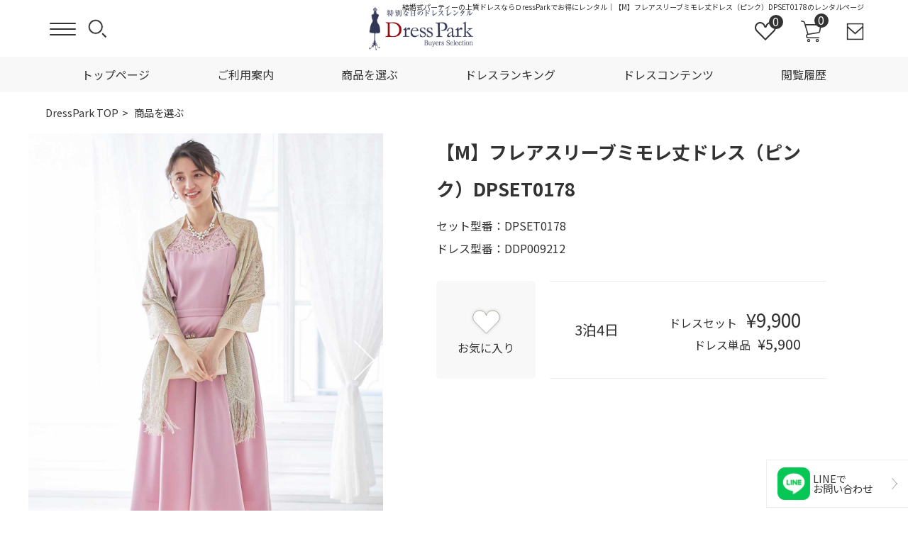

--- FILE ---
content_type: text/html; charset=UTF-8
request_url: https://www.dresspark.jp/product/DPSET0178/
body_size: 18442
content:
<!DOCTYPE html>
<html lang="ja">
<head>
<meta charset="UTF-8">
<meta http-equiv="X-UA-Compatible" content="IE=edge">
<meta name="viewport" content="width=device-width,initial-scale=1">
<title>【M】フレアスリーブミモレ丈ドレス（ピンク）DPSET0178のレンタルページ｜結婚式パーティーの上質ドレスレンタルならＤressPark</title>
<meta name="description" content="結婚式パーティーのドレスレンタルDressParkの【M】フレアスリーブミモレ丈ドレス（ピンク）DPSET0178ページ。【ドレス￥5,900/ドレスセット￥8,900】【大きいサイズあり】【送料/クリーニング無料】トレンドドレスをお得にレンタル！">
<meta name="keywords" content="レンタルドレス,ドレスレンタル,パーティードレス レンタル,ワンピース レンタル,結婚式,パーティー,披露宴,お呼ばれ,成人式,謝恩会,二次会,親族,ネットレンタル,大きいサイズ,LL,３L,４L,５L,６L,Dress Park,ドレスパーク,【M】フレアスリーブミモレ丈ドレス（ピンク）DPSET0178">
<link rel="stylesheet" href="/style.css?v2=2" media="all">
<link rel="stylesheet" href="/dist/css/pages/index.css?v9" media="all">
<link rel="preconnect" href="https://fonts.googleapis.com">
<link rel="preconnect" href="https://fonts.gstatic.com" crossorigin>
<link href="https://fonts.googleapis.com/css2?family=Cormorant+Garamond&family=Noto+Sans+JP:wght@300;400;500;700&family=Noto+Serif+JP&family=Prata&display=swap" rel="stylesheet">
<script src="/assets/js/libs/jquery-3.6.0.min.js"></script> 
<script src="/assets/js/libs/jquery-migrate-1.4.1.min.js"></script>
<script src="/dist/js/inc/cookie.js"></script>
<script src="/dist/js/inc/common.js?v3"></script>
<link rel="canonical" href="https://www.dresspark.jp/product/DPSET0178/">
<!-- Google Tag Manager -->
<script>(function(w,d,s,l,i){w[l]=w[l]||[];w[l].push({'gtm.start':
new Date().getTime(),event:'gtm.js'});var f=d.getElementsByTagName(s)[0],
j=d.createElement(s),dl=l!='dataLayer'?'&l='+l:'';j.async=true;j.src=
'https://www.googletagmanager.com/gtm.js?id='+i+dl;f.parentNode.insertBefore(j,f);
})(window,document,'script','dataLayer','GTM-TG4TMGRX');</script>
<!-- End Google Tag Manager -->

</head>

<body class="page-item-detail">
<!-- Google Tag Manager (noscript) -->
<noscript><iframe src="https://www.googletagmanager.com/ns.html?id=GTM-TG4TMGRX"
height="0" width="0" style="display:none;visibility:hidden"></iframe></noscript>
<!-- End Google Tag Manager (noscript) -->

<header id="header">
	<h1>結婚式パーティーの上質ドレスならＤressParkでお得にレンタル｜【M】フレアスリーブミモレ丈ドレス（ピンク）DPSET0178のレンタルページ</h1>
	<div class="inner">
		<div class="header-left"> <a class="nav-btn is-navBtn" href="javascript:void(0);"><span></span><span></span><span></span></a>
			<div class="header-nav tgl-on">
				<ul id="header-btn-nav">
					<li><a href="/favorite/" class="btn-brown"><img class="lazyload" src="[data-uri]" data-src="/assets/svg/wish-nav.svg" alt="">お気に入り</a></li>
					<li><a href="/history/" class="btn-brown"><img class="lazyload" src="[data-uri]" data-src="/assets/svg/his-nav.svg" alt="">閲覧履歴</a></li>
				</ul>
				<ul class="header-menu-nav cat-box-list">
					<li class="has-child"> <span>商品を選ぶ</span>
						<ul id="cat-nav">
							<li class="cat-box-list-item">
								<p class="acc-btn">ドレス／ワンピース</p>
								<ul class="acc-box"><li><a href="/category/dress/dress/">ドレス（セット/単品）</a></li><li><a href="/category/dress/onepiece/">ワンピース（セット/単品）</a></li>		</ul>
							</li><li class="cat-box-list-item">
								<p class="acc-btn">小物</p>
								<ul class="acc-box"><li><a href="/category/smallgoods/bolero/">羽織</a></li><li><a href="/category/smallgoods/bag/">バッグ</a></li><li><a href="/category/smallgoods/accessory/">アクセサリー</a></li><li><a href="/category/smallgoods/pumps/">パンプス</a></li><li><a href="/category/smallgoods/earring/">イヤリング</a></li>		</ul>
							</li><li class="cat-box-list-item">
								<p class="acc-btn">大きいサイズ（LL～）</p>
								<ul class="acc-box"><li><a href="/category/xlarge/xlarge_dress/">（LL～）ドレスセット/単品</a></li><li><a href="/category/xlarge/xlarge_20s_30s/">（LL～）20代/30代</a></li><li><a href="/category/xlarge/xlarge_40s_50s/">（LL～）40代/50代</a></li><li><a href="/category/xlarge/xlarge_relative/">（LL～）親族</a></li><li><a href="/category/xlarge/xlarge_bolero/">（LL～）羽織</a></li>		</ul>
							</li><li class="cat-box-list-item">
								<p class="acc-btn">年代</p>
								<ul class="acc-box"><li><a href="/category/age/10s/">10代</a></li><li><a href="/category/age/20s/">20代</a></li><li><a href="/category/age/30s/">30代</a></li><li><a href="/category/age/40s/">40代</a></li><li><a href="/category/age/50s/">50代～</a></li>		</ul>
							</li><li class="cat-box-list-item">
								<p class="acc-btn">シーン</p>
								<ul class="acc-box"><li><a href="/category/scene/wedding_guest/">結婚式（お呼ばれ）</a></li><li><a href="/category/scene/wedding_relative/">結婚式（親族）</a></li><li><a href="/category/scene/party/">二次会/パーティー</a></li><li><a href="/category/scene/coming-of-age-ceremony/">成人式/同窓会</a></li><li><a href="/category/scene/thankyou-party/">謝恩会/卒業パーティー</a></li><li><a href="/category/scene/ceremony/">式典/授賞式</a></li><li><a href="/category/scene/dinnershow/">ディナーショー</a></li><li><a href="/category/scene/recital/">演奏会/発表会</a></li><li><a href="/category/scene/meeting/">顔合わせ/お食事会</a></li><li><a href="/category/scene/matchmaking/">婚活</a></li>		</ul>
							</li><li class="cat-box-list-item">
								<p class="acc-btn">デザイン</p>
								<ul class="acc-box"><li><a href="/category/design/longdress/">ロング/ミモレ丈</a></li><li><a href="/category/design/sleevedress/">袖あり</a></li><li><a href="/category/design/pantsdress/">パンツドレス</a></li><li><a href="/category/design/lacedress/">レース</a></li><li><a href="/category/design/tightdress/">タイト</a></li><li><a href="/category/design/mididress/">膝丈/ミディ丈</a></li><li><a href="/category/design/maternity/">マタニティ</a></li>		</ul>
							</li><li class="cat-box-list-item">
								<p class="acc-btn">カラー</p>
								<ul class="acc-box"><li><a href="/category/color/blackdress/">ブラック</a></li><li><a href="/category/color/beigedress/">ベージュ/ブラウン</a></li><li><a href="/category/color/navydress/">ネイビー</a></li><li><a href="/category/color/pinkdress_reddress/">ピンク/レッド</a></li><li><a href="/category/color/bluedress_greendress/">ブルー/グリーン</a></li><li><a href="/category/color/yellowdress_orangedress/">イエロー/オレンジ</a></li><li><a href="/category/color/graydress/">グレー</a></li>		</ul>
							</li><li class="cat-box-list-item">
								<p class="acc-btn">低身長</p>
								<ul class="acc-box"><li><a href="/category/short_height/sort_20s30s/">低身長“20代/30代”</a></li><li><a href="/category/short_height/sort_40s50s/"> 低身長“40代/50代”</a></li>		</ul>
							</li><li class="cat-box-list-item">
								<p class="acc-btn">骨格診断</p>
								<ul class="acc-box"><li><a href="/category/bodytype/wavedress/">骨格ウェーブ</a></li><li><a href="/category/bodytype/naturaldress/">骨格ナチュラル</a></li><li><a href="/category/bodytype/straightdress/">骨格ストレート</a></li>		</ul>
							</li><li class="cat-box-list-item">
								<p class="acc-btn">パーソナルカラー</p>
								<ul class="acc-box"><li><a href="/category/personalcolor/yellow_spring/">イエベ春</a></li><li><a href="/category/personalcolor/yellow_autumn/">イエベ秋</a></li><li><a href="/category/personalcolor/blue_summer/">ブルべ夏</a></li><li><a href="/category/personalcolor/blue_winter/">ブルべ冬</a></li>		</ul>
							</li><li class="cat-box-list-item">
								<p class="acc-btn">季節</p>
								<ul class="acc-box"><li><a href="/category/season/spring_summer/">春/夏</a></li><li><a href="/category/season/fall_winter/">秋/冬</a></li>		</ul>
							</li>
							
						</ul>
					</li>
					<li><a href="/ranking/">ドレスランキング</a></li>
					<li class="has-child">
						<p class="acc-btn">ドレスコンテンツ</p>
						<ul class="acc-box">
							<li><a href="/recommendedcontent/">おすすめドレス特集</a></li>
							<li><a href="/dresscontents/">ドレスコンテンツ</a></li>
							<li><a href="/pref/">都道府県別ドレスコンテンツ</a></li>
							<li><a href="/voice/">お客様の声</a></li>
						</ul>
					</li>
					<li class="has-child">
						<p class="acc-btn">ご利用案内</p>
						<ul class="acc-box">
							<li><a href="/guide/">ご利用ガイド</a></li>
							<li><a href="/concept/">コンセプト</a></li>
							<li><a href="/policy/">利用規約</a></li>
							<li><a href="/question/">よくある質問</a></li>
							<li><a href="/inquiry/">お問い合わせ</a></li>
						</ul>
					</li>
					<li class="has-child">
						<p class="acc-btn">会社概要</p>
						<ul class="acc-box">
							<li><a href="/company/">会社概要</a></li>
							<li><a href="/notation/">特定商取引法</a></li>
							<li><a href="/privacy/">個人情報保護方針</a></li>
						</ul>
					</li>
				</ul>
			</div>
			<div class="header-nav pc-on">
				<ul class="header-menu-nav cat-box-list">
					<li><a href="/">トップページ</a></li>
					<li class="has-child">
						<p class="child-btn">ご利用案内</p>
						<ul class="child-box">
							<li><a href="/guide/">ご利用ガイド</a></li>
							<li><a href="/concept/">コンセプト</a></li>
							<li><a href="/policy/">利用規約</a></li>
							<li><a href="/question/">よくある質問</a></li>
							<li><a href="/inquiry/">お問い合わせ</a></li>
						</ul>
					</li>
					<li><a href="/category/">商品を選ぶ</a></li>
					<li><a href="/ranking/">ドレスランキング</a></li>
					<li class="has-child">
						<p class="child-btn">ドレスコンテンツ</p>
						<ul class="child-box">
							<li><a href="/recommendedcontent/">おすすめドレス特集</a></li>
							<li><a href="/dresscontents/">ドレスコンテンツ</a></li>
							<li><a href="/pref/">都道府県別ドレスコンテンツ</a></li>
							<li><a href="/voice/">お客様の声</a></li>
						</ul>
					</li>
					<li><a href="/history/">閲覧履歴</a></li>

				</ul>
			</div>
			<div class="search-box"> <a id="search" class="acc-btn icon" href="javascript:void(0);"><img class="lazyload" src="[data-uri]" data-src="/assets/svg/search.svg" alt="" width="18" height="18"></a>
				<div class="search-wrap acc-box">
					<div class="close-btn">×</div>
					<form method="get" action="/search/">
					<div class="search">
						<input type="search" name="sku" placeholder="型番検索">
					</div>
					<button class="btn-brown">検索</button>
					</form>
				</div>
			</div>
		</div>
		<div class="logo"> <a href="/"><img class="lazyload txt" src="[data-uri]" data-src="/assets/images/newlogo.png" alt=""  height="166" width="400"> </a> </div>
		<ul class="header-right">
			<li><a href="/favorite/" class="icon"><img class="lazyload icon-wishlist" src="[data-uri]" data-src="/assets/svg/wishlist.svg" alt="" width="20" height="18"><span class="count_wishlist">0</span></a></li>
			<li><a href="/cart/" class="icon"><img class="lazyload icon-cart" src="[data-uri]" data-src="/assets/svg/cart.svg" alt="" width="18" height="19"><span class="mini-cart-items">0</span></a></li>
			<li><a href="/inquiry/" class="icon"><img class="lazyload icon-mail" src="[data-uri]" data-src="/assets/svg/mail.svg" alt="" width="16" height="16"></a></li>
		</ul>
	</div>
</header>
<main>
<link rel="stylesheet" href="/dist/css/pages/page-item-detail.css?v19" media="all" />


<link rel="stylesheet" type="text/css" href="https://cdn.jsdelivr.net/npm/slick-carousel@1.8.1/slick/slick.css"/>
<link rel="stylesheet" type="text/css" href="https://cdnjs.cloudflare.com/ajax/libs/slick-carousel/1.9.0/slick-theme.css">



<script src="https://cdn.jsdelivr.net/npm/slick-carousel@1.8.1/slick/slick.min.js"></script>




      <section class="page-content">
		<div class="pankuzulinelay">
		<ol id="pankuzuline">

          <li>
            <a href="/">
              DressPark TOP
            </a>
          </li>
          <li>
            <a href="/category/">
              商品を選ぶ
            </a>
          </li>
          
        </ol>
		</div>
        <section class="item-detail">
        <div class="product-detail-img">
			
          <div class="product-detail-img-single">
            <div class="swiper-container js-swiper-product">
              <div class="swiper-wrapper" id="gallery--getting-started">
				   <div class="swiper-slide zoom image_wrap" href="../..//img/upload/DPSET0178_01.jpg">
                 
				    <a href="../..//img/upload/DPSET0178_01.jpg" rel="lightbox">
                  <img class="lazyload" data-src="../..//img/upload/DPSET0178_01.jpg" width="1250" height="1650"  id="mainproductimg"></a>
                </div>
				 <div class="swiper-slide zoom image_wrap" href="../..//img/upload/DPSET0178_02.jpg">
                 
				    <a href="../..//img/upload/DPSET0178_02.jpg" rel="lightbox">
                  <img class="lazyload" data-src="../..//img/upload/DPSET0178_02.jpg" width="1250" height="1650"  id="mainproductimg"></a>
                </div>
				 <div class="swiper-slide zoom image_wrap" href="../..//img/upload/DPSET0178_03.jpg">
                 
				    <a href="../..//img/upload/DPSET0178_03.jpg" rel="lightbox">
                  <img class="lazyload" data-src="../..//img/upload/DPSET0178_03.jpg" width="1250" height="1650"  id="mainproductimg"></a>
                </div>
				 <div class="swiper-slide zoom image_wrap" href="../..//img/upload/DPSET0178_04.jpg">
                 
				    <a href="../..//img/upload/DPSET0178_04.jpg" rel="lightbox">
                  <img class="lazyload" data-src="../..//img/upload/DPSET0178_04.jpg" width="1250" height="1650"  id="mainproductimg"></a>
                </div>
				 <div class="swiper-slide zoom image_wrap" href="../..//img/upload/DPSET0178_05.jpg">
                 
				    <a href="../..//img/upload/DPSET0178_05.jpg" rel="lightbox">
                  <img class="lazyload" data-src="../..//img/upload/DPSET0178_05.jpg" width="1250" height="1650"  id="mainproductimg"></a>
                </div>
				 <div class="swiper-slide zoom image_wrap" href="../..//img/upload/DPSET0178_06.jpg">
                 
				    <a href="../..//img/upload/DPSET0178_06.jpg" rel="lightbox">
                  <img class="lazyload" data-src="../..//img/upload/DPSET0178_06.jpg" width="1250" height="1650"  id="mainproductimg"></a>
                </div>
				 <div class="swiper-slide zoom image_wrap" href="../..//img/upload/DPSET0178_07.jpg">
                 
				    <a href="../..//img/upload/DPSET0178_07.jpg" rel="lightbox">
                  <img class="lazyload" data-src="../..//img/upload/DPSET0178_07.jpg" width="1250" height="1650"  id="mainproductimg"></a>
                </div>
				 <div class="swiper-slide zoom image_wrap" href="../..//img/upload/DPSET0178_08.jpg">
                 
				    <a href="../..//img/upload/DPSET0178_08.jpg" rel="lightbox">
                  <img class="lazyload" data-src="../..//img/upload/DPSET0178_08.jpg" width="1250" height="1650"  id="mainproductimg"></a>
                </div>
				 <div class="swiper-slide zoom image_wrap" href="../..//img/upload/DPSET0178_09.jpg">
                 
				    <a href="../..//img/upload/DPSET0178_09.jpg" rel="lightbox">
                  <img class="lazyload" data-src="../..//img/upload/DPSET0178_09.jpg" width="1250" height="1650"  id="mainproductimg"></a>
                </div>
				 <div class="swiper-slide zoom image_wrap" href="../..//img/upload/DDP009212_01.jpg">
                 
				    <a href="../..//img/upload/DDP009212_01.jpg" rel="lightbox">
                  <img class="lazyload" data-src="../..//img/upload/DDP009212_01.jpg" width="1250" height="1650"  id="mainproductimg"></a>
                </div>
				 <div class="swiper-slide zoom image_wrap" href="../..//img/upload/DDP009212_02.jpg">
                 
				    <a href="../..//img/upload/DDP009212_02.jpg" rel="lightbox">
                  <img class="lazyload" data-src="../..//img/upload/DDP009212_02.jpg" width="1250" height="1650"  id="mainproductimg"></a>
                </div>
				 <div class="swiper-slide zoom image_wrap" href="../..//img/upload/DDP009212_03.jpg">
                 
				    <a href="../..//img/upload/DDP009212_03.jpg" rel="lightbox">
                  <img class="lazyload" data-src="../..//img/upload/DDP009212_03.jpg" width="1250" height="1650"  id="mainproductimg"></a>
                </div>
				 <div class="swiper-slide zoom image_wrap" href="../..//img/upload/DDP009212_04.jpg">
                 
				    <a href="../..//img/upload/DDP009212_04.jpg" rel="lightbox">
                  <img class="lazyload" data-src="../..//img/upload/DDP009212_04.jpg" width="1250" height="1650"  id="mainproductimg"></a>
                </div>
				 <div class="swiper-slide zoom image_wrap" href="../..//img/upload/DDP009212_05.jpg">
                 
				    <a href="../..//img/upload/DDP009212_05.jpg" rel="lightbox">
                  <img class="lazyload" data-src="../..//img/upload/DDP009212_05.jpg" width="1250" height="1650"  id="mainproductimg"></a>
                </div>
				 <div class="swiper-slide zoom image_wrap" href="../..//img/upload/DDP009212_06.jpg">
                 
				    <a href="../..//img/upload/DDP009212_06.jpg" rel="lightbox">
                  <img class="lazyload" data-src="../..//img/upload/DDP009212_06.jpg" width="1250" height="1650"  id="mainproductimg"></a>
                </div>
				 <div class="swiper-slide zoom image_wrap" href="../..//img/upload/DDP009212_07.jpg">
                 
				    <a href="../..//img/upload/DDP009212_07.jpg" rel="lightbox">
                  <img class="lazyload" data-src="../..//img/upload/DDP009212_07.jpg" width="1250" height="1650"  id="mainproductimg"></a>
                </div>
				 <div class="swiper-slide zoom image_wrap" href="../..//img/upload/DDP009212_08.jpg">
                 
				    <a href="../..//img/upload/DDP009212_08.jpg" rel="lightbox">
                  <img class="lazyload" data-src="../..//img/upload/DDP009212_08.jpg" width="1250" height="1650"  id="mainproductimg"></a>
                </div>
				 <div class="swiper-slide zoom image_wrap" href="../..//img/upload/DDP009212_09.jpg">
                 
				    <a href="../..//img/upload/DDP009212_09.jpg" rel="lightbox">
                  <img class="lazyload" data-src="../..//img/upload/DDP009212_09.jpg" width="1250" height="1650"  id="mainproductimg"></a>
                </div>
				 <div class="swiper-slide zoom image_wrap">
                   <a href="/assets/images/item-detail/thumb_a1.jpg" rel="lightbox">
                  <img class="lazyload" data-src="/assets/images/item-detail/thumb_a1.jpg" width="765px" height="1011px" id="mainproductimg">
				  </a>
                </div>
				 <div class="swiper-slide zoom image_wrap">
                  <a href="/assets/images/item-detail/thumb_a2.jpg" rel="lightbox">
                  <img class="lazyload" data-src="/assets/images/item-detail/thumb_a2.jpg" width="765px" height="1011px" id="mainproductimg"></a>
                </div>
				 <div class="swiper-slide zoom image_wrap">
                  <a href="/assets/images/item-detail/thumb_a3.jpg" rel="lightbox">
                  <img class="lazyload" data-src="/assets/images/item-detail/thumb_a3.jpg" width="765px" height="1011px" id="mainproductimg"></a>
                </div>
				
				
          </div>
			<div class="arrow_box"></div>
			</div>
			  
			  </div>
          <!-- サムネイル -->
          <div class="thumbnailarealay"><div class="thumbnailarea">

                <div class="thumbs" data-slick-index="0">
					  <img class="lazyload" data-src="../..//img/upload/DPSET0178_01.jpg" width="500" height="660" >
					</div><div class="thumbs" data-slick-index="1">
					  <img class="lazyload" data-src="../..//img/upload/DPSET0178_02.jpg" width="500" height="660" >
					</div><div class="thumbs" data-slick-index="2">
					  <img class="lazyload" data-src="../..//img/upload/DPSET0178_03.jpg" width="500" height="660" >
					</div><div class="thumbs" data-slick-index="3">
					  <img class="lazyload" data-src="../..//img/upload/DPSET0178_04.jpg" width="500" height="660" >
					</div><div class="thumbs" data-slick-index="4">
					  <img class="lazyload" data-src="../..//img/upload/DPSET0178_05.jpg" width="500" height="660" >
					</div><div class="thumbs" data-slick-index="5">
					  <img class="lazyload" data-src="../..//img/upload/DPSET0178_06.jpg" width="500" height="660" >
					</div><div class="thumbs" data-slick-index="6">
					  <img class="lazyload" data-src="../..//img/upload/DPSET0178_07.jpg" width="500" height="660" >
					</div><div class="thumbs" data-slick-index="7">
					  <img class="lazyload" data-src="../..//img/upload/DPSET0178_08.jpg" width="500" height="660" >
					</div><div class="thumbs" data-slick-index="8">
					  <img class="lazyload" data-src="../..//img/upload/DPSET0178_09.jpg" width="500" height="660" >
					</div><div class="thumbs" data-slick-index="9">
					  <img class="lazyload" data-src="../..//img/upload/DDP009212_01.jpg" width="500" height="660" >
					</div><div class="thumbs" data-slick-index="10">
					  <img class="lazyload" data-src="../..//img/upload/DDP009212_02.jpg" width="500" height="660" >
					</div><div class="thumbs" data-slick-index="11">
					  <img class="lazyload" data-src="../..//img/upload/DDP009212_03.jpg" width="500" height="660" >
					</div><div class="thumbs" data-slick-index="12">
					  <img class="lazyload" data-src="../..//img/upload/DDP009212_04.jpg" width="500" height="660" >
					</div><div class="thumbs" data-slick-index="13">
					  <img class="lazyload" data-src="../..//img/upload/DDP009212_05.jpg" width="500" height="660" >
					</div><div class="thumbs" data-slick-index="14">
					  <img class="lazyload" data-src="../..//img/upload/DDP009212_06.jpg" width="500" height="660" >
					</div><div class="thumbs" data-slick-index="15">
					  <img class="lazyload" data-src="../..//img/upload/DDP009212_07.jpg" width="500" height="660" >
					</div><div class="thumbs" data-slick-index="16">
					  <img class="lazyload" data-src="../..//img/upload/DDP009212_08.jpg" width="500" height="660" >
					</div><div class="thumbs" data-slick-index="17">
					  <img class="lazyload" data-src="../..//img/upload/DDP009212_09.jpg" width="500" height="660" >
					</div><div class="thumbs" data-slick-index=18">
					  <img class="lazyload" data-src="/assets/images/item-detail/thumb_a1.jpg" width="1250" height="1650" >
					</div><div class="thumbs" data-slick-index=19">
					  <img class="lazyload" data-src="/assets/images/item-detail/thumb_a2.jpg" width="1250" height="1650" >
					</div><div class="thumbs" data-slick-index=20">
					  <img class="lazyload" data-src="/assets/images/item-detail/thumb_a3.jpg" width="1250" height="1650" >
					</div>

          </div></div>
    <script>
      $(document).ready(function(){
       $('#gallery--getting-started').slick({
		  slidesToShow: 1,
		  slidesToScroll:1,
		  autoplay: false,
		  autoplaySpeed: 3000,
		  dots:false,
		  arrows: true,
		   appendArrows: $('.arrow_box'),
    prevArrow: '<div class="slide-arrow prev-arrow"></div>',
    nextArrow: '<div class="slide-arrow next-arrow"></div>'
		});

      });


	$('.thumbnailarealay .thumbs').on('click', function() {
		var indexslick=0;
		indexslick=$(this).attr("data-slick-index");
	  $('#gallery--getting-started').slick('slickGoTo',indexslick, false);
	});
    </script>
			<style>
			
			</style>
        </div>
          <div class="txt-wrap">
            <h2 class="item-ttl">【M】フレアスリーブミモレ丈ドレス（ピンク）DPSET0178</h2>
            <p class="item-id">セット型番：DPSET0178<br>
			  ドレス型番：DDP009212</p>
            <div class="wrap">
              
				<i class="fav itemwishlist2390 non" onclick="_addCooklist('2390')"><input type="checkbox"><label><img class="lazyload" src="[data-uri]" data-src="/assets/svg/wish-non.svg" alt="" width="41" height="36"><span>お気に入り</span></label></i>
				
              <div class="flex">
                <p class="term">3泊4日</p>
                <p>
                  <span class="price-set">ドレスセット<span>¥9,900</span></span>
                  <span class="price-only">ドレス単品<span>¥5,900</span></span>
                </p>
              </div>
            </div>
          </div>
        </section>

        
      </section>
        
        <section class="cart-pre">
          <form>
            <div class="step1">
              <h3 class="step-ttl"><span class="en brown">STEP1</span>レンタルする商品を選ぶ</h3>
              <div class="cart-pre-item" id="step1setdiv">
                <input type="hidden" name="step1setdivprice" value="¥9,900" id="step1setdivprice" />
                <label for="step1set"><input type="radio" id="step1set" name="setordress" value="1" checked> ドレスセット</label>
              </div>
							<div class="cart-pre-item" id="step1pairwaridiv_n">
					<input type="hidden" name="step1pairwaridivprice" value="¥6,000" id="step1pairwaridivprice" />
					<label for="step1pairwari" class="greyout"><input type="radio" id="step1pairwari" name="setordress" value="4" disabled> ペア割ドレスセット（￥3,900割引）</label>
				  </div>
				  <p class="red">※家族や友達の分など、2セットめの注文は￥3,900割引になります！<br>
	<a href="/category/dress/dress/dresscontents/detail022/" class="textlink">「ペア割」の詳細はこちら</a></p>
				
			<div class="cart-pre-item" id="step1dressdiv">
                <input type="hidden" name="step1dressdivprice" value="¥5,900" id="step1dressdivprice" />
                <label for="step1dress"><input type="radio" id="step1dress" name="setordress" value="2"> ドレスのみ</label>
              </div>
				<div class="cart-pre-item" id="step1dressmorediv">
                <input type="hidden" name="step1dressmoredivprice" value="¥3,000" id="step1dressmoredivprice" />
                <label for="step1dressmore"><input type="radio" id="step1dressmore" name="setordress" value="3"> もう1着ドレスとしてレンタルする（¥3,000）</label>
              </div>
              <p class="red">※サイズが不安な方や、どちらか試着してから決めたい方におすすめ！2着目は格安でレンタルできます！<br>
<a href="/category/dress/dress/dresscontents/detail022/" class="textlink">もう1着ドレスの詳細はこちら</a></p>
              <p class="item-price">商品金額<span class="big" id="changepricearea">¥9,900</span></p>
            </div>
            <div class="step2">
              <h3 class="step-ttl"><span class="en brown">STEP2</span>サイズを選ぶ</h3>
				<div id="setsizearea"><div class="cart-pre-item setsizes">
                <span>ドレスのサイズ</span>
								
								<label for="itemsize1_1" id="btnsizeno1_4" href="javascript:void(0)" class="size-content1 size-content" onclick="getcal('2025','11','DPSET0178','DDP009212','4','1','itemsize1_1');"><img src="/assets/images/item-detail/checkbox_on.png" id="itemsize1_1" class="itemsize1" alt="">Mサイズ</label>
								</div><div class="cart-pre-item setsizes">
                <span>羽織のサイズ</span>
								
								<label for="itemsize2_1" id="btnsizeno2_11" href="javascript:void(0)" class="size-content2 size-content" onclick="getcal('2025','11','DPSET0178','SDP005090','11','2','itemsize2_1');"><img src="/assets/images/item-detail/checkbox_on.png" id="itemsize2_1" class="itemsize2" alt="">Fサイズ</label>
								</div><div class="cart-pre-item setsizes">
                <span>バッグのサイズ</span>
								
								<label for="itemsize3_1" id="btnsizeno3_11" href="javascript:void(0)" class="size-content3 size-content" onclick="getcal('2025','11','DPSET0178','BDP001533','11','3','itemsize3_1');"><img src="/assets/images/item-detail/checkbox_on.png" id="itemsize3_1" class="itemsize3" alt="">Fサイズ</label>
								</div><div class="cart-pre-item setsizes">
                <span>アクセサリーのサイズ</span>
								
								<label for="itemsize4_1" id="btnsizeno4_11" href="javascript:void(0)" class="size-content4 size-content" onclick="getcal('2025','11','DPSET0178','ADP002333','11','4','itemsize4_1');"><img src="/assets/images/item-detail/checkbox_on.png" id="itemsize4_1" class="itemsize4" alt="">Fサイズ</label>
								</div></div>
				<div id="tanpinsizearea"><div class="cart-pre-item setsizes">
                <span class="firstdress"><span class="seconddress"></span>ドレスのサイズ</span><label for="itemsize_t1_1" id="btnsizeno1_4" href="javascript:void(0)" class="size-content1 size-content size-content_t" onclick="getcal_t('2025','11','DPSET0178','DDP009212','4','itemsize_t1_1');">
									<img src="/assets/images/item-detail/checkbox_on.png" id="itemsize_t1_1" class="itemsize1" alt="">
									Mサイズ</label></div>
            </div>
            <div class="step3">
              <h3 class="step-ttl"><span class="en brown">STEP3</span>ご利用日を選ぶ</h3>
              <div class="calender">
				  <div id="calid"><div class="readingcal"><img src="/img/loading.gif" width="48" height="48" alt=""/><br>Loading</div></div>
				  
               
                <div class="nextstep">
                <h3 class="calender-ttl">レンタルスケジュール</h3>
                <dl class="dates">
                  <dt>お届け日</dt>
                  <dd id="tmpdate1"><span>2022</span>年<span>11</span>月<span>16</span>日</dd>
                  <dt>ご利用日</dt>
                  <dd id="tmpdate2"><span>2022</span>年<span>11</span>月<span>18</span>日</dd>
                  <dt>ご返却日</dt>
                  <dd id="tmpdate3"><span>2022</span>年<span>11</span>月<span>19</span>日</dd>
                </dl>
				</div>
              </div>
            </div>
			<div class="sendcaution">【遠方配送のご注意】<br>
利用日4日前15時以降のご注文は、前日のお届けになります。<br>
【対象地域】<br>
北海道・中国地方・四国・九州・沖縄・東北一部地域
</div>


            <div class="cart-btn"><input type="button" value="カートに入れる" onClick="tocart();" class="btn-brown"></div>
			  <span id="error_st1"></span>
          </form>
        </section>
<div class="etcbannerlink"><a href="https://www.dresspark.jp/category/smallgoods/earring/"><img src="/assets/images/item-detail/earring_banner.jpg" width="750" height="100" alt="SIZE GUIDE"/></a></div>
        <section class="goods">
        <h2 class="section-ttl"><span class="en">GOODS DETAIL</span>小物商品の詳細を見る</h2>
        <div class="common-item-list goods-list">
					
					<div class="common-item-list-item">
              <a href="/product/SDP005090/">
               <div class="img"><img class="lazyload" src="[data-uri]" data-src="/img/upload/SDP005090_01_list.jpg" width="350" height="525"  alt=""></div>
                <span class="size">ボレロ・ストール</span>
                <dl>
                  <dt>単品</dt>
                  <dd>¥2,000</dd>
                </dl>
              </a>
            </div>
					
					<div class="common-item-list-item">
              <a href="/product/BDP001533/">
               <div class="img"><img class="lazyload" src="[data-uri]" data-src="/img/upload/BDP001533_01_list.jpg" width="350" height="525"  alt=""></div>
                <span class="size">バッグ</span>
                <dl>
                  <dt>単品</dt>
                  <dd>¥2,000</dd>
                </dl>
              </a>
            </div>
					
					<div class="common-item-list-item">
              <a href="/product/ADP002333/">
               <div class="img"><img class="lazyload" src="[data-uri]" data-src="/img/upload/ADP002333_01_list.jpg" width="350" height="525"  alt=""></div>
                <span class="size">アクセサリー</span>
                <dl>
                  <dt>単品</dt>
                  <dd>¥2,000</dd>
                </dl>
              </a>
            </div></div>
  </section>
        <section class="item-info">
			
			<div class="sizeguidelink"><a href="https://www.dresspark.jp/category/scene/wedding_guest/dresscontents/detail070/"><img src="/assets/images/item-detail/sizeguide.jpg" width="750" height="100" alt="SIZE GUIDE"/></a></div>
          <div class="tabs">
            <ul class="tab-nav">
              <li><a href="#size">サイズ/着用感</a></li>
              <li><a href="#infomation">商品説明</a></li>
            </ul>
            <div id="size" class="tab-content active">
             <table class="cl4">
                <thead>
                  <tr>
                    <th colspan="4">Mサイズ</th>
                  </tr>
                </thead>
                <tbody>
                  <tr>
                    <th>着丈</th>
                    <th>バスト</th>
                    <th>ウエスト</th>
                    <th>ヒップ</th>
                  </tr>
                  <tr>
                    <td>111</td>
                    <td>84</td>
                    <td>70</td>
                    <td>-</td>
                  </tr>
                  <tr>
                    <th>肩幅</th>
                    <th>袖丈</th>
                    <th>袖回り</th>
                    <th>パンツ丈</th>
                  </tr>
                  <tr>
                    <td>37</td>
                    <td>29</td>
                    <td>34</td>
                    <td>-</td>
                  </tr>
                </tbody>
              </table><table>
					<thead>
					  <tr>
						<th colspan="4">モデル身長</th>
					  </tr>
					</thead>
					<tbody>
					  <tr>
						<td colspan="4">160cm/Mサイズ着用</td>
					  </tr>
					</tbody>
				  </table><table class="cl2">
                <thead>
                  <tr>
                    <th colspan="4">スペック/着用感</th>
                  </tr>
                </thead>
                <tbody>
                  <tr>
                    <th>生地</th>
                    <th>伸縮性</th>
                  </tr>
                  <tr>
                    <td>ﾚｰｽ×PEｷﾞｬﾊﾞ</td>
                    <td>ややあり</td>
                  </tr>
                  <tr>
                    <th>裏地</th>
                    <th>ファスナー</th>
                  </tr>
                  <tr>
                    <td>あり</td>
                    <td>背中</td>
                  </tr>
                  <tr>
                    <th>ウエストゴム</th>
                    <th>サイズ感</th>
                  </tr>
                  <tr>
                    <td>なし</td>
                    <td>普通</td>
                  </tr>
                  <tr>
                    <th>サイズ調整</th>
                    <th>付属品</th>
                  </tr>
                  <tr>
                    <td>不可</td>
                    <td>なし</td>
                  </tr>
                </tbody>
              </table><table class="cl6">
                <thead>
                  <tr>
                    <th colspan="6">ドレス着丈の目安</th>
                  </tr>
                </thead>
                <tbody>
                  <tr>
                    <th>身長</th>
                    <th>150cm〜</th>
                    <th>155cm〜</th>
                    <th>160cm〜</th>
                    <th>165cm〜</th>
                    <th>170cm〜</th>
                  </tr>
                  <tr>
                    <th>膝丈</th>
                    <td>90㎝</td>
                    <td>93cm</td>
                    <td>98cm</td>
                    <td>103cm</td>
                    <td>105cm</td>
                  </tr>
                  <tr>
                    <th>ミモレ</th>
                    <td>106㎝</td>
                    <td>109cm</td>
                    <td>114cm</td>
                    <td>119cm</td>
                    <td>121cm</td>
                  </tr>
                  <tr>
                    <th>ロング</th>
                    <td>122㎝</td>
                    <td>125cm</td>
                    <td>130cm</td>
                    <td>135cm</td>
                    <td>137cm</td>
                  </tr>
                </tbody>
              </table>
			  <p class="info-txt">【着丈の目安】<br>
                身長に対してのおおよその着丈の目安です。<br>着用する方の体型、ドレスのデザインや素材によって変わる場合もあります。</p><p class="info-txt">【Attention！】<br>必ずサイズをご確認下さい。<br>【採寸について】<br>ドレスは全て裏返し、平置きで裏地を採寸しております。<br>ドレスを自然な形に整えて採寸しておりますので、身体の実寸がドレスの実寸以内に収まれば着用可能です。<br>ドレスの実寸に収まらなければ、着用できてもドレスに横ジワが入る等キレイに着こなせない場合があります。また、ドレスが破損する場合もありますのでご注意下さい。<br>※製造過程でドレスの実寸に個体差がある場合があります。±2cm以内は良品として扱っております。<br>【実寸サイズチェック】<br>①まずは身体の実寸(バスト/ウエスト/ヒップ)を測る<br>②次にドレスの「バスト」「ウエスト」サイズに身体の実寸が収まるかチェック<br>③タイトスカートの場合「ヒップ」に＋3cm以上余裕があるかチェック<br>④身体の実寸を測れない場合は、手持ちのワンピースのサイズと照らし合わせてみて下さい。</p>
            </div>
            <div id="infomation" class="tab-content">
              <p class="info-txt">優しいベビーピンクが愛らしいフェミニンドレス<br>＊モデル身長160cm/Mサイズ着用<br>　ふくらはぎの下くらいの丈で、長めの上品な丈です。<br>※丈感は体型によっても多少変わりますので、参考としてお考え下さい。<br>ハリがあり適度な光沢感のポリエステルギャバとレースを使用。シワになりにくい生地で美しいフレアのラインをキープしてくれます。<br>ベアトップで切り替えられたレースがトレンド感のあるドレス。たっぷりと生地を使ったフレアスカートとスリーブデザインで、フェミニンな表情が更にアップ。ふんわりしたエアリーラインは二の腕や腰回りをさり気なくカバーしてくれます。<br>上品な華やぎをはなつ甘さのある薄いピンク。10代から20代に人気のカラーです。<br>【Cordinate】<br>フラワーモチーフのネックレスにレースのバッグが、可憐なピンクのドレスにぴったりです。<br>ショールは小さくたためてシワになりにくいので、必要に応じてお使い頂けます。<br>結婚式や二次会、成人式や謝恩会、各種パーティーなど様々なシーンにおすすめです。<br>※こちらのセットは、ドレス・羽織・バッグ・アクセサリーの4点セットです<br>【Attention！】<br>※レースが使われているドレスは、アクセサリーやバッグのチェーンなど、引っかからない様ご注意ください。肩部分がレースのドレスは、バッグの肩掛けはご遠慮下さい。レースは繊細な素材なので、破れや傷みの原因になります。<br>※暑い時期は、汗が引いている時にドレスの脱ぎ着をして下さい。生地が汗で肌に張り付いたままの脱ぎ着は、破れの原因となります。<br>※お使いの機種やモニター、閲覧環境によって、または撮影時の環境によって実際の色味とは違いがある場合があります。</p>
            </div>
          </div>
        
        </section>
                 
        
        
        
		
           
        <section class="other">
        <h2 class="section-ttl"><span class="en">OTHER SET/OTHER COLOR</span>他のセット/他のカラー</h2>
        <div class="hs-slider common-item-list"><div class="common-item-list-item slide">
              <a href="/product/DPSET0179/">
               <div class="img"><i class="fav itemwishlist2391 non" onclick="_addCooklist('2391');return false;"><input type="checkbox"><label><img class="lazyload" src="[data-uri]" data-src="/assets/svg/wish-non.svg" alt="" width="41" height="36"></label></i><img class="lazyload" src="[data-uri]" data-src="/img/upload/DPSET0179_01_sam1.jpg" alt="【M】フレアスリーブミモレ丈ドレス（ピンク）DPSET0179"></div>
                <span class="size"></span>
                <dl>
										<dt>SET</dt>
										<dd>¥9,900</dd>
										<dt>単品</dt>
										<dd>¥5,900</dd>
									</dl>
              </a>
            </div><div class="common-item-list-item slide">
              <a href="/product/DPSET0180/">
               <div class="img"><i class="fav itemwishlist2392 non" onclick="_addCooklist('2392');return false;"><input type="checkbox"><label><img class="lazyload" src="[data-uri]" data-src="/assets/svg/wish-non.svg" alt="" width="41" height="36"></label></i><img class="lazyload" src="[data-uri]" data-src="/img/upload/DDP009212_01_sam1.jpg" alt="【M】フレアスリーブミモレ丈ドレス（ピンク）DPSET0180"></div>
                <span class="size"></span>
                <dl>
										<dt>SET</dt>
										<dd>¥8,900</dd>
										<dt>単品</dt>
										<dd>¥5,900</dd>
									</dl>
              </a>
            </div></div>

  </section>

        
        <section class="category-tag">
          <ul class="tags">
            <li><a href="/category/dress/dress/">#ドレス（セット/単品）</a></li><li><a href="/category/scene/wedding_guest/">#結婚式（お呼ばれ）</a></li><li><a href="/category/scene/party/">#二次会/パーティー</a></li><li><a href="/category/scene/coming-of-age-ceremony/">#成人式/同窓会</a></li><li><a href="/category/scene/thankyou-party/">#謝恩会/卒業パーティー</a></li><li><a href="/category/age/10s/">#10代</a></li><li><a href="/category/age/20s/">#20代</a></li><li><a href="/category/design/longdress/">#ロング/ミモレ丈</a></li><li><a href="/category/design/sleevedress/">#袖あり</a></li><li><a href="/category/design/lacedress/">#レース</a></li><li><a href="/category/color/pinkdress_reddress/">#ピンク/レッド</a></li><li><a href="/category/season/spring_summer/">#春/夏</a></li><li><a href="/category/bodytype/straightdress/">#骨格ストレート</a></li><li><a href="/category/bodytype/naturaldress/">#骨格ナチュラル</a></li><li><a href="/category/personalcolor/blue_summer/">#ブルべ夏</a></li>
          </ul>
        </section>

<!---->
<input type="hidden" name="inputdate1" value="" id="inputdate1">
<input type="hidden" name="inputdate2" value="" id="inputdate2">
<input type="hidden" name="inputdate3" value="" id="inputdate3">
<input type="hidden" name="inputsize1" value="4" id="inputsize1">
<input type="hidden" name="inputsize2" value="11" id="inputsize2">
<input type="hidden" name="inputsize3" value="11" id="inputsize3">
<input type="hidden" name="inputsize4" value="11" id="inputsize4">
<input type="hidden" name="inputsize5" value="" id="inputsize5">
<input type="hidden" name="inputitemcode" value="DPSET0178" id="inputitemcode">
<input type="hidden" name="inputitemcode1" value="DDP009212" id="inputitemcode1">
<input type="hidden" name="inputitemcode2" value="SDP005090" id="inputitemcode2">
<input type="hidden" name="inputitemcode3" value="BDP001533" id="inputitemcode3">
<input type="hidden" name="inputitemcode4" value="ADP002333" id="inputitemcode4">
<input type="hidden" name="inputitemcode5" value="" id="inputitemcode5">
<input type="hidden" name="inputitemtype" value="2" id="inputitemtype">


<input type="hidden" name="inputsize" value="4" id="inputsize">

<link href="https://cdnjs.cloudflare.com/ajax/libs/lightbox2/2.7.1/css/lightbox.css" rel="stylesheet">
<script src="https://cdnjs.cloudflare.com/ajax/libs/lightbox2/2.7.1/js/lightbox.min.js" type="text/javascript"></script>

<div class="waitlay"><span><img src="/img/loading.gif" width="48" height="48" alt=""/></span></div>

 


<script type="application/ld+json">
{
  "@context": "https://schema.org/",
  "@type": "Product",
  "name": "Executive Anvil",
  "image": [
    "https://www.dresspark.jp/img/upload/DPSET0178_01.jpg"
   ],
  "description": "優しいベビーピンクが愛らしいフェミニンドレス<br>＊モデル身長160cm/Mサイズ着用<br>　ふくらはぎの下くらいの丈で、長めの上品な丈です。<br>※丈感は体型によっても多少変わりますので、参考としてお考え下さい。<br>ハリがあり適度な光沢感のポリエステルギャバとレースを使用。シワになりにくい生地で美しいフレアのラインをキープしてくれます。<br>ベアトップで切り替えられたレースがトレンド感のあるドレス。たっぷりと生地を使ったフレアスカートとスリーブデザインで、フェミニンな表情が更にアップ。ふんわりしたエアリーラインは二の腕や腰回りをさり気なくカバーしてくれます。<br>上品な華やぎをはなつ甘さのある薄いピンク。10代から20代に人気のカラーです。<br>【Cordinate】<br>フラワーモチーフのネックレスにレースのバッグが、可憐なピンクのドレスにぴったりです。<br>ショールは小さくたためてシワになりにくいので、必要に応じてお使い頂けます。<br>結婚式や二次会、成人式や謝恩会、各種パーティーなど様々なシーンにおすすめです。<br>※こちらのセットは、ドレス・羽織・バッグ・アクセサリーの4点セットです<br>【Attention！】<br>※レースが使われているドレスは、アクセサリーやバッグのチェーンなど、引っかからない様ご注意ください。肩部分がレースのドレスは、バッグの肩掛けはご遠慮下さい。レースは繊細な素材なので、破れや傷みの原因になります。<br>※暑い時期は、汗が引いている時にドレスの脱ぎ着をして下さい。生地が汗で肌に張り付いたままの脱ぎ着は、破れの原因となります。<br>※お使いの機種やモニター、閲覧環境によって、または撮影時の環境によって実際の色味とは違いがある場合があります。",
  "sku": "DPSET0178",
  "brand": {
    "@type": "Brand",
    "name": "DressPark"
  },
  "offers": {
    "@type": "Offer",
    "url": "https://www.dresspark.jp/product/DPSET0178/",
    "priceCurrency": "JPY",
    "price": "9900",
    "availability": "InStock"
  }
}
</script>

</main>
<footer id="footer"> <a href="#" id="back-to-top"><img class="lazyload" src="[data-uri]" data-src="/assets/svg/arrow-top.svg" alt=""></a>
	<ul id="footer-main-nav" class="cat-box-list">
		<li class="has-child cat-box-list-item">
			<p class="acc-btn">CAETGORY　商品を選ぶ</p>
			<ul class="acc-box footcate clearfix">
				<li class="cat-box-list-item">
							<p class="acc-btn">ドレス／ワンピース</p>
							<ul class="acc-box"><li><a href="/category/dress/dress/">ドレス（セット/単品）</a></li><li><a href="/category/dress/onepiece/">ワンピース（セット/単品）</a></li>		</ul>
						</li><li class="cat-box-list-item">
							<p class="acc-btn">小物</p>
							<ul class="acc-box"><li><a href="/category/smallgoods/bolero/">羽織</a></li><li><a href="/category/smallgoods/bag/">バッグ</a></li><li><a href="/category/smallgoods/accessory/">アクセサリー</a></li><li><a href="/category/smallgoods/pumps/">パンプス</a></li><li><a href="/category/smallgoods/earring/">イヤリング</a></li>		</ul>
						</li><li class="cat-box-list-item">
							<p class="acc-btn">大きいサイズ（LL～）</p>
							<ul class="acc-box"><li><a href="/category/xlarge/xlarge_dress/">（LL～）ドレスセット/単品</a></li><li><a href="/category/xlarge/xlarge_20s_30s/">（LL～）20代/30代</a></li><li><a href="/category/xlarge/xlarge_40s_50s/">（LL～）40代/50代</a></li><li><a href="/category/xlarge/xlarge_relative/">（LL～）親族</a></li><li><a href="/category/xlarge/xlarge_bolero/">（LL～）羽織</a></li>		</ul>
						</li><li class="cat-box-list-item">
							<p class="acc-btn">年代</p>
							<ul class="acc-box"><li><a href="/category/age/10s/">10代</a></li><li><a href="/category/age/20s/">20代</a></li><li><a href="/category/age/30s/">30代</a></li><li><a href="/category/age/40s/">40代</a></li><li><a href="/category/age/50s/">50代～</a></li>		</ul>
						</li><li class="cat-box-list-item">
							<p class="acc-btn">シーン</p>
							<ul class="acc-box"><li><a href="/category/scene/wedding_guest/">結婚式（お呼ばれ）</a></li><li><a href="/category/scene/wedding_relative/">結婚式（親族）</a></li><li><a href="/category/scene/party/">二次会/パーティー</a></li><li><a href="/category/scene/coming-of-age-ceremony/">成人式/同窓会</a></li><li><a href="/category/scene/thankyou-party/">謝恩会/卒業パーティー</a></li><li><a href="/category/scene/ceremony/">式典/授賞式</a></li><li><a href="/category/scene/dinnershow/">ディナーショー</a></li><li><a href="/category/scene/recital/">演奏会/発表会</a></li><li><a href="/category/scene/meeting/">顔合わせ/お食事会</a></li><li><a href="/category/scene/matchmaking/">婚活</a></li>		</ul>
						</li><li class="cat-box-list-item">
							<p class="acc-btn">デザイン</p>
							<ul class="acc-box"><li><a href="/category/design/longdress/">ロング/ミモレ丈</a></li><li><a href="/category/design/sleevedress/">袖あり</a></li><li><a href="/category/design/pantsdress/">パンツドレス</a></li><li><a href="/category/design/lacedress/">レース</a></li><li><a href="/category/design/tightdress/">タイト</a></li><li><a href="/category/design/mididress/">膝丈/ミディ丈</a></li><li><a href="/category/design/maternity/">マタニティ</a></li>		</ul>
						</li><li class="cat-box-list-item">
							<p class="acc-btn">カラー</p>
							<ul class="acc-box"><li><a href="/category/color/blackdress/">ブラック</a></li><li><a href="/category/color/beigedress/">ベージュ/ブラウン</a></li><li><a href="/category/color/navydress/">ネイビー</a></li><li><a href="/category/color/pinkdress_reddress/">ピンク/レッド</a></li><li><a href="/category/color/bluedress_greendress/">ブルー/グリーン</a></li><li><a href="/category/color/yellowdress_orangedress/">イエロー/オレンジ</a></li><li><a href="/category/color/graydress/">グレー</a></li>		</ul>
						</li><li class="cat-box-list-item">
							<p class="acc-btn">低身長</p>
							<ul class="acc-box"><li><a href="/category/short_height/sort_20s30s/">低身長“20代/30代”</a></li><li><a href="/category/short_height/sort_40s50s/"> 低身長“40代/50代”</a></li>		</ul>
						</li><li class="cat-box-list-item">
							<p class="acc-btn">骨格診断</p>
							<ul class="acc-box"><li><a href="/category/bodytype/wavedress/">骨格ウェーブ</a></li><li><a href="/category/bodytype/naturaldress/">骨格ナチュラル</a></li><li><a href="/category/bodytype/straightdress/">骨格ストレート</a></li>		</ul>
						</li><li class="cat-box-list-item">
							<p class="acc-btn">パーソナルカラー</p>
							<ul class="acc-box"><li><a href="/category/personalcolor/yellow_spring/">イエベ春</a></li><li><a href="/category/personalcolor/yellow_autumn/">イエベ秋</a></li><li><a href="/category/personalcolor/blue_summer/">ブルべ夏</a></li><li><a href="/category/personalcolor/blue_winter/">ブルべ冬</a></li>		</ul>
						</li><li class="cat-box-list-item">
							<p class="acc-btn">季節</p>
							<ul class="acc-box"><li><a href="/category/season/spring_summer/">春/夏</a></li><li><a href="/category/season/fall_winter/">秋/冬</a></li>		</ul>
						</li>
				
			</ul>
		</li>
		<li class="has-child cat-box-list-item">
			<p class="acc-btn">RENTAL POINT　レンタルポイント</p>
			<div class="acc-box rental-point">
				<div class="inner">
					<h2 class="section-ttl"><span class="en">RENTAL POINT</span></h2>
					<ul class="rental-point-list">
						<li>
							<h3><span class="num gray">1</span>ドレス（SS～6L）<span class="pink num"><span class="ts34">¥</span><span class="ts45 ">5,900</span><span class="ts22">〜</span></span></h3>
							<p>コーディネートセット ￥8,900～</p>
						</li>
						<li>
							<h3><span class="num gray">2</span>レンタルスケジュール<span class="pink"><span class="ts45 num">3</span><span class="ts22">泊</span><span class="ts45 num">4</span><span class="ts22">日</span></span></h3>
							<p>安心のご利用日の2日前にお届け</p>
						</li>
						<li>
							<h3><span class="num gray">3</span>クリーニング代/送料<span class="pink ts46 serif">無料</span></h3>
							
						</li>
						<li>
							<h3><span class="num gray">4</span>13時までの受付で<span class="pink ts46 serif">当日出荷</span></h3>
						</li>
					</ul>
				</div>
			</div>
		</li>
		<li class="has-child cat-box-list-item">
			<p class="acc-btn">HOW TO RENTAL　レンタルの流れ</p>
			<div class="acc-box how-to-rental">
				<ul class="how-list">
					<li class="how-list-item">
						<dl>
							<dt><span class="en"><span>STEP1</span>ORDER</span>注文する</dt>
							<dd><img class="lazyload" src="[data-uri]" data-src="/assets/images/top/how01.png" alt=""></dd>
						</dl>
						<p><strong>スマホ・PCから24時間全国どこからでもご注文可能！</strong>お支払いはクレジットカードをご利用ください。<br>
							商品ページから、レンタル希望商品・サイズ・ご利用日を選ぶだけ。</p>
					</li>
					<li class="how-list-item">
						<dl>
							<dt><span class="en"><span>STEP2</span>DELIVERLY</span>お届け</dt>
							<dd><img class="lazyload" src="[data-uri]" data-src="/assets/images/top/how02.png" alt=""></dd>
						</dl>
						<p>全国どこでも<strong>ご利用日の2日前にお届け。</strong>送料は無料！（沖縄・北海道・離島は送料1,000円）時間帯指定、会場やホテルなどご自宅以外への配送も可。</p>
					</li>
					<li class="how-list-item">
						<dl>
							<dt><span class="en"><span>STEP3</span>WEAR</span>ご利用日</dt>
							<dd><img class="lazyload" src="[data-uri]" data-src="/assets/images/top/how03.png" alt=""></dd>
						</dl>
						<p>当日は楽しんでお過ごし下さい♡<br>
							着用後の<strong>クリーニングは不要</strong>です。</p>
					</li>
					<li class="how-list-item">
						<dl>
							<dt><span class="en"><span>STEP4</span>RETURN</span>　ご返却</dt>
							<dd><img class="lazyload" src="[data-uri]" data-src="/assets/images/top/how04.png" alt=""></dd>
						</dl>
						<p><strong>ご利用日翌日の15時まで</strong>にご返送のお手続きをお願いいたします。お近くのコンビニや運送会社営業所より発送してください。ご返却送料はお客様にご負担いただいております。</p>
					</li>
				</ul>
				<a href="/concept/" class="how-more">ご利用ガイドの詳細</a> <a href="/question/" class="how-more">Q &amp; Aよくある質問</a> </div>
		</li>
		<li class="has-child cat-box-list-item">
			<p class="acc-btn">PICK UP DRESS　おすすめドレス特集</p>
			<div class="acc-box pick-up">
				<div class="pick-up-list ft-pu-slider">
					<div class="slider-row slide">
					<div class="pick-up-list-item"> <a href="/category/scene/wedding_guest/recommendedcontent/detail020/"> <img class="lazyload" src="[data-uri]" data-src="/img/upload/20251018093600_s398u06OPckhiX7_sam1.jpg" width="375" height="375"  alt="【身長145～155㎝】低身長向けドレス特集">
								<h3>【身長145～155㎝】低身長向けドレス特集</h3>
								</a> </div>
							
					<div class="pick-up-list-item"> <a href="/category/design/pantsdress/recommendedcontent/detail084/"> <img class="lazyload" src="[data-uri]" data-src="/img/upload/20251018093723_krq73YQRzSlBc5P_sam1.jpg" width="375" height="375"  alt="パンツドレス特集【身長別 選び方ガイド】">
								<h3>パンツドレス特集【身長別 選び方ガイド】</h3>
								</a> </div>
							
					<div class="pick-up-list-item"> <a href="/category/scene/wedding_relative/recommendedcontent/detail066/"> <img class="lazyload" src="[data-uri]" data-src="/img/upload/20251018093821_RhprmTDB70twJCz_sam1.jpg" width="375" height="375"  alt="【50代低身長】身長145～155cmが着られる親族ドレス特集">
								<h3>【50代低身長】身長145～155cmが着られる親族ドレス特集</h3>
								</a> </div>
							
					<div class="pick-up-list-item"> <a href="/category/design/maternity/recommendedcontent/detail038/"> <img class="lazyload" src="[data-uri]" data-src="/img/upload/20251018094001_bkZqSzfUo9gAY0Y_sam1.jpg" width="375" height="375"  alt="【マタニティ向けドレス特集】実際に妊婦さんがレンタルしたドレスをご紹介！">
								<h3>【マタニティ向けドレス特集】実際に妊婦さんがレンタルしたドレスをご紹介！</h3>
								</a> </div>
							</div><div class="slider-row slide">
					<div class="pick-up-list-item"> <a href="/category/scene/wedding_relative/recommendedcontent/detail021/"> <img class="lazyload" src="[data-uri]" data-src="/img/upload/20251018094120_vtxEdEJbIR4ORZs_sam1.jpg" width="375" height="375"  alt="【30代既婚女子】親族ドレス特集">
								<h3>【30代既婚女子】親族ドレス特集</h3>
								</a> </div>
							
					<div class="pick-up-list-item"> <a href="/category/scene/wedding_relative/recommendedcontent/detail065/"> <img class="lazyload" src="[data-uri]" data-src="/img/upload/20251018094227_MRIuQcti5Vm7Oe8_sam1.jpg" width="375" height="375"  alt="50代 新郎新婦の母親用ドレス特集">
								<h3>50代 新郎新婦の母親用ドレス特集</h3>
								</a> </div>
							
					<div class="pick-up-list-item"> <a href="/category/age/50s/recommendedcontent/detail083/"> <img class="lazyload" src="[data-uri]" data-src="/img/upload/20251018094328_Cojh51ciUMbw9go_sam1.jpg" width="375" height="375"  alt="【50代親族】ジャケットコーデ特集">
								<h3>【50代親族】ジャケットコーデ特集</h3>
								</a> </div>
							
					<div class="pick-up-list-item"> <a href="/category/dress/wedding_guest/recommendedcontent/detail032/"> <img class="lazyload" src="[data-uri]" data-src="/img/upload/20251018094439_5OFSrf2s6hrltuy_sam1.jpg" width="375" height="375"  alt="【50代向け】体型カバードレス特集">
								<h3>【50代向け】体型カバードレス特集</h3>
								</a> </div>
							</div><div class="slider-row slide">
					<div class="pick-up-list-item"> <a href="/category/xlarge/xlarge_40s_50s/recommendedcontent/detail093/"> <img class="lazyload" src="[data-uri]" data-src="/img/upload/20251018094547_mNulhuPPgGrqqEX_sam1.jpg" width="375" height="375"  alt="【50代大きいサイズ】体型カバードレス特集">
								<h3>【50代大きいサイズ】体型カバードレス特集</h3>
								</a> </div>
							
					<div class="pick-up-list-item"> <a href="/category/xlarge/xlarge_dress/recommendedcontent/detail082/"> <img class="lazyload" src="[data-uri]" data-src="/img/upload/20251018094636_DVIjSPxek7b9D6Z_sam1.jpg" width="375" height="375"  alt="絶対おすすめ！大きいサイズ人気ドレス特集">
								<h3>絶対おすすめ！大きいサイズ人気ドレス特集</h3>
								</a> </div>
							
					<div class="pick-up-list-item"> <a href="/category/scene/wedding_guest/recommendedcontent/detail029/"> <img class="lazyload" src="[data-uri]" data-src="/img/upload/20251018094742_DvcQNWrK5VBkc7z_sam1.jpg" width="375" height="375"  alt="神前式ドレス特集 どんな服装が正解？">
								<h3>神前式ドレス特集 どんな服装が正解？</h3>
								</a> </div>
							
					<div class="pick-up-list-item"> <a href="/category/scene/coming-of-age-ceremony/recommendedcontent/detail068/"> <img class="lazyload" src="[data-uri]" data-src="/img/upload/20251018094842_nQjxpfwcIxQr0aA_sam1.jpg" width="375" height="375"  alt="夏の成人式ドレス特集">
								<h3>夏の成人式ドレス特集</h3>
								</a> </div>
							</div><div class="slider-row slide">
					<div class="pick-up-list-item"> <a href="/category/scene/meeting/recommendedcontent/detail069/"> <img class="lazyload" src="[data-uri]" data-src="/img/upload/20251018094955_549q3oUzgsrDJ6Z_sam1.jpg" width="375" height="375"  alt="両家顔合わせの服装とは？顔合わせワンピース特集">
								<h3>両家顔合わせの服装とは？顔合わせワンピース特集</h3>
								</a> </div>
							
					<div class="pick-up-list-item"> <a href="/category/scene/meeting/recommendedcontent/detail045/"> <img class="lazyload" src="[data-uri]" data-src="/img/upload/20251018095047_lwlnZx3saa0Fvfp_sam1.jpg" width="375" height="375"  alt="記念日ディナーワンピース特集">
								<h3>記念日ディナーワンピース特集</h3>
								</a> </div>
							
					<div class="pick-up-list-item"> <a href="/category/scene/meeting/recommendedcontent/detail047/"> <img class="lazyload" src="[data-uri]" data-src="/img/upload/20251018095211_lORRI9Hcz8FjQSL_sam1.jpg" width="375" height="375"  alt="【アフタヌーンティーの服装は？】ヌン活ワンピース特集">
								<h3>【アフタヌーンティーの服装は？】ヌン活ワンピース特集</h3>
								</a> </div>
							
					<div class="pick-up-list-item"> <a href="/category/scene/dinnershow/recommendedcontent/detail064/"> <img class="lazyload" src="[data-uri]" data-src="/img/upload/20251018095306_KDXb8tDc69ZSOAC_sam1.jpg" width="375" height="375"  alt="ディナーショードレス特集">
								<h3>ディナーショードレス特集</h3>
								</a> </div>
							</div>
					
				</div>
				<a href="" class="btn-white big en">VIEW MORE</a> </div>
		</li>
		<li class="has-child cat-box-list-item">
			<p class="acc-btn">DRESS CONTENTS　ドレスコンテンツ</p>
			<div class="acc-box dress-contents">
				<div class="dress-contents-box tabs">
					<div class="tab-content">
						<ul class="contents-list">
							
				<li class="contents-list-item"> <a href="/category/scene/wedding_guest/dresscontents/detail034/"> <img class="lazyload" src="[data-uri]" data-src="/img/upload/20250810061204_AQ13M4uZQXKXkbd_sam1.jpg" alt="【冬の結婚式ドレス】寒さ対策/コート/おすすめドレスをご紹介！" width="375" height="375" >
								<div class="wrap"> <span class="date">2024.02.06 update</span>
									<h3 class="ttl">【冬の結婚式ドレス】寒さ対策/コート/おすすめドレスをご紹介！</h3>
									<p></p>
								</div>
								</a> </li>
				
				<li class="contents-list-item"> <a href="/category/scene/wedding_guest/dresscontents/detail016/"> <img class="lazyload" src="[data-uri]" data-src="/img/upload/20250404090019_WVzkh8x3gCo3spA_sam1.jpg" alt="【結婚式の服装マナー】ドレス選びのOKとNG/注意点/おすすめドレスを徹底解説" width="375" height="375" >
								<div class="wrap"> <span class="date">2023.06.01 update</span>
									<h3 class="ttl">【結婚式の服装マナー】ドレス選びのOKとNG/注意点/おすすめドレスを徹底解説</h3>
									<p></p>
								</div>
								</a> </li>
				
				<li class="contents-list-item"> <a href="/category/scene/wedding_guest/dresscontents/detail086/"> <img class="lazyload" src="[data-uri]" data-src="/img/upload/20250404090034_v8RnjyGgpNtoMrX_sam1.jpg" alt="【結婚式の服装マナー】バッグ/パンプス/アクセサリー/羽織 選び方とコーデ術を徹底解説" width="375" height="375" >
								<div class="wrap"> <span class="date">2025.03.19 update</span>
									<h3 class="ttl">【結婚式の服装マナー】バッグ/パンプス/アクセサリー/羽織 選び方とコーデ術を徹底解説</h3>
									<p></p>
								</div>
								</a> </li>
				
				<li class="contents-list-item"> <a href="/category/scene/wedding_relative/dresscontents/detail071/"> <img class="lazyload" src="[data-uri]" data-src="/img/upload/20250404090046_vItc3jHC8OekSVA_sam1.jpg" alt="【結婚式 親族の服装】叔母/母親/姉妹/従姉妹/祖母のドレスはどう選ぶ？" width="375" height="375" >
								<div class="wrap"> <span class="date">2024.06.12 update</span>
									<h3 class="ttl">【結婚式 親族の服装】叔母/母親/姉妹/従姉妹/祖母のドレスはどう選ぶ？</h3>
									<p></p>
								</div>
								</a> </li>
				
				<li class="contents-list-item"> <a href="/category/age/20s/dresscontents/detail09/"> <img class="lazyload" src="[data-uri]" data-src="/img/upload/20250427063529_5SL2Rv5oUpvQMQq_sam1.jpg" alt="20代が選ぶ結婚式ドレス最新版！マナー/トレンド/プチプラを全て解決！" width="375" height="375" >
								<div class="wrap"> <span class="date">2023.05.20 update</span>
									<h3 class="ttl">20代が選ぶ結婚式ドレス最新版！マナー/トレンド/プチプラを全て解決！</h3>
									<p></p>
								</div>
								</a> </li>
				
				<li class="contents-list-item"> <a href="/category/age/30s/dresscontents/detail010/"> <img class="lazyload" src="[data-uri]" data-src="/img/upload/20250430083229_UAi7wJBlv0cSAYo_sam1.jpg" alt="【30代】洗練された結婚式ドレス選び/30代の悩みを徹底解決" width="375" height="375" >
								<div class="wrap"> <span class="date">2023.05.20 update</span>
									<h3 class="ttl">【30代】洗練された結婚式ドレス選び/30代の悩みを徹底解決</h3>
									<p></p>
								</div>
								</a> </li>
				
							
						</ul>
					</div>
				</div>
				<a href="" class="btn-white big en">VIEW MORE</a> </div>
		</li>
		<li class="has-child cat-box-list-item">
			<p class="acc-btn">都道府県/エリア別コンテンツ</p>
			<div class="acc-box dress-contents">
				<div class="dress-contents-box tabs">
					<ul class="area-list">
						<li>
							<h3>◆北海道</h3>
							<ul><li><a href="/pref/hokkaido/">北海道</a></li></ul>
						</li><li>
							<h3>◆東北</h3>
							<ul><li><a href="/pref/aomori/">青森県</a></li><li><a href="/pref/iwate/">岩手県</a></li><li><a href="/pref/miyagi/">宮城県</a></li><li><a href="/pref/akita/">秋田県</a></li><li><a href="/pref/yamagata/">山形県</a></li><li><a href="/pref/fukushima/">福島県</a></li></ul>
						</li><li>
							<h3>◆関東</h3>
							<ul><li><a href="/pref/ibaraki/">茨城県</a></li><li><a href="/pref/tochigi/">栃木県</a></li><li><a href="/pref/gunma/">群馬県</a></li><li><a href="/pref/saitama/">埼玉県</a></li><li><a href="/pref/chiba/">千葉県</a></li><li><a href="/pref/tokyo/">東京都</a></li><li><a href="/pref/kanagawa/">神奈川県</a></li></ul>
						</li><li>
							<h3>◆中部</h3>
							<ul><li><a href="/pref/niigata/">新潟県</a></li><li><a href="/pref/toyama/">富山県</a></li><li><a href="/pref/ishikawa/">石川県</a></li><li><a href="/pref/fukui/">福井県</a></li><li><a href="/pref/yamanashi/">山梨県</a></li><li><a href="/pref/nagano/">長野県</a></li><li><a href="/pref/gifu/">岐阜県</a></li><li><a href="/pref/shizuoka/">静岡県</a></li><li><a href="/pref/aichi/">愛知県</a></li></ul>
						</li><li>
							<h3>◆関西</h3>
							<ul><li><a href="/pref/mie/">三重県</a></li><li><a href="/pref/shiga/">滋賀県</a></li><li><a href="/pref/kyoto/">京都府</a></li><li><a href="/pref/oosaka/">大阪府</a></li><li><a href="/pref/hyogo/">兵庫県</a></li><li><a href="/pref/nara/">奈良県</a></li><li><a href="/pref/wakayama/">和歌山県</a></li></ul>
						</li><li>
							<h3>◆中国地方</h3>
							<ul><li><a href="/pref/tottori/">鳥取県</a></li><li><a href="/pref/shimane/">島根県</a></li><li><a href="/pref/okayama/">岡山県</a></li><li><a href="/pref/hiroshima/">広島県</a></li><li><a href="/pref/yamaguchi/">山口県</a></li></ul>
						</li><li>
							<h3>◆四国</h3>
							<ul><li><a href="/pref/tokushima/">徳島県</a></li><li><a href="/pref/kagawa/">香川県</a></li><li><a href="/pref/ehime/">愛媛県</a></li><li><a href="/pref/kouchi/">高知県</a></li></ul>
						</li><li>
							<h3>◆九州</h3>
							<ul><li><a href="/pref/fukuoka/">福岡県</a></li><li><a href="/pref/saga/">佐賀県</a></li><li><a href="/pref/nagasaki/">長崎県</a></li><li><a href="/pref/kumamoto/">熊本県</a></li><li><a href="/pref/ooita/">大分県</a></li><li><a href="/pref/miyazaki/">宮崎県</a></li><li><a href="/pref/kagoshima/">鹿児島県</a></li></ul>
						</li><li>
							<h3>◆沖縄</h3>
							<ul><li><a href="/pref/okinawa/">沖縄県</a></li></ul>
						</li>
					</ul>
				</div>
			</div>
		</li>
		<li class="cat-box-list-item"><a href="/history/">HISTORY　閲覧履歴</a></li>
		<li class="has-child cat-box-list-item">
			<p class="acc-btn">CUSTOMER REVIEWS　お客様の声</p>
			<div class="acc-box customer-reviews">
				<ul class="customer-review-list ft-cr-slider">
					
				<li class="customer-review-list-item slide clearfix">
						<a href="/voice/detail.php?p=1135"><div class="cr-wrap">
							<div class="cr-header clearfix"> <img class="lazyload" src="[data-uri]" data-src="/assets/svg/reviews.svg" width="52" height="39" alt=""> <span class="gray">【 New 】</span> <span class="date">2022/09/10</span>
								<h3 class="name">H.S様（164㎝　）</h3>
							</div>
							<div class="cr-content">
								<p class="scene"><span class="scene-box">ご利用用途</span></p>
								<p>昨年同じドレスのベージュをお借りしてとても良かったので、
今回色違いのボルドーをレンタルしました。
友人にも好評で、また借りたいなと思いました。</p>
							</div>
						</div>
						<div class="voicetopimg"><img class="lazyload" src="[data-uri]" data-src="/img/upload/20241229020931_0pp084toohvcccn_sam1.jpg"  width="625" height="825"  alt=""></div></a></li>
				
				<li class="customer-review-list-item slide clearfix">
						<a href="/voice/detail.php?p=1136"><div class="cr-wrap">
							<div class="cr-header clearfix"> <img class="lazyload" src="[data-uri]" data-src="/assets/svg/reviews.svg" width="52" height="39" alt=""> <span class="gray">【 New 】</span> <span class="date">2022/09/19</span>
								<h3 class="name">N.M様（156㎝　）</h3>
							</div>
							<div class="cr-content">
								<p class="scene"><span class="scene-box">ご利用用途</span></p>
								<p>デザインがかわいい。丈も丁度良い。
デコルテ部分が少し大きくゆるく感じた。
下着が見えない様に注意が必要。
</p>
							</div>
						</div>
						<div class="voicetopimg"><img class="lazyload" src="[data-uri]" data-src="/img/upload/DDP033504_01_sam1.jpg"  width="750" height="990"  alt=""></div></a></li>
				
				<li class="customer-review-list-item slide clearfix">
						<a href="/voice/detail.php?p=1137"><div class="cr-wrap">
							<div class="cr-header clearfix"> <img class="lazyload" src="[data-uri]" data-src="/assets/svg/reviews.svg" width="52" height="39" alt=""> <span class="gray">【 New 】</span> <span class="date">2022/09/19</span>
								<h3 class="name">A.T様（161㎝　）</h3>
							</div>
							<div class="cr-content">
								<p class="scene"><span class="scene-box">ご利用用途</span></p>
								<p>スタイル良く見えて良かった。</p>
							</div>
						</div>
						<div class="voicetopimg"><img class="lazyload" src="[data-uri]" data-src="/img/upload/DDP031712_01_sam1.jpg"  width="750" height="990"  alt=""></div></a></li>
				
				<li class="customer-review-list-item slide clearfix">
						<a href="/voice/detail.php?p=1138"><div class="cr-wrap">
							<div class="cr-header clearfix"> <img class="lazyload" src="[data-uri]" data-src="/assets/svg/reviews.svg" width="52" height="39" alt=""> <span class="gray">【 New 】</span> <span class="date">2022/09/23</span>
								<h3 class="name">Y.K様（174㎝　）</h3>
							</div>
							<div class="cr-content">
								<p class="scene"><span class="scene-box">ご利用用途</span></p>
								<p>足首が見えるほどの丈感で良かった。身長が高いのですが、十分着れました。
親族の結婚式で着ましたが上品でとても良かったです。</p>
							</div>
						</div>
						<div class="voicetopimg"><img class="lazyload" src="[data-uri]" data-src="/img/upload/DPSET0467_01_sam1.jpg"  width="750" height="990"  alt=""></div></a></li>
				
				</ul>
				<a href="/voice/" class="btn-white big en">VIEW MORE</a> </div>
		</li>
	</ul>
	<ul id="footer-sub-nav">
		<li><a href="/guide/">ご利用ガイド</a></li>
		<li><a href="/question/">よくある質問</a></li>
		<li><a href="/history/">閲覧履歴</a></li>
		<li><a href="/sitemap/">サイトマップ</a></li>
		<li><a href="/company/">会社概要</a></li>
		<li><a href="/policy/">ご利用規約</a></li>
		<li><a href="/privacy/">個人情報保護方針</a></li>
		<li><a href="/notation/">特定商取引法に基づく表記</a></li>
		<li class="pc-on"><a href="/inquiry/">お問い合わせ</a></li>
	</ul>
	<p class="copy">© 2022 Dress Park</p>
</footer>
<div class="linelink">
	<a href="https://lin.ee/zNMXeJf" target="_blank">
		<span class="line1"><img src="/assets/images/line/lineicon.png" width="94" height="94" alt=""/></span>
		<span class="line2">LINEで<br>お問い合わせ</span>
		<span class="line3"><img src="/assets/images/line/linetr.png" width="17" height="31" alt=""/></span>
	</a>
</div>
<script type="text/javascript" src="/assets/js/libs/slick.min.js"></script> 
<script src="/dist/js/inc/script.js"></script> 
<script src="https://cdn.jsdelivr.net/npm/lazyload@2.0.0-rc.2/lazyload.min.js"></script>
<script>
        lazyload();
    </script>
<script>
      
    (function ($) {
  // Set up main slider
  $('.pic-slider').slick({
    arrows: true,
        prevArrow: '<img src="/assets/images/y1.png" class="slide-arrow prev-arrow" width="10">',
        nextArrow: '<img src="/assets/images/y2.png" class="slide-arrow next-arrow" width="10">',
    slidesToShow: 1,
    slidesToScroll: 1,
    infinite: true,
    dots: false,
    rows: 1,
    
	//asNavFor: '.thumbnail-slider'
  });

  // Set up thumbnail slider
 /* $('.thumbnail-slider').slick({
    arrows: true,
    prevArrow: '',
    nextArrow: '',
    slidesToShow: 5,
    slidesToScroll: 1,
    infinite: false,
    dots: false,
    rows: 1,
    centerMode: false,
    focusOnSelect: true,
    asNavFor: '.pic-slider',
  });*/
      $('.hs-slider').slick({
        arrows: true,
        prevArrow: '<img src="/assets/svg/arrow-left.svg" class="slide-arrow prev-arrow" width="10">',
        nextArrow: '<img src="/assets/svg/arrow-right.svg" class="slide-arrow next-arrow" width="10">',
        slidesToShow: 3,
        slidesToScroll: 3,
        infinite: true,
        dots: true,
        dotsClass: "slide-dots",
        rows: 1,
        responsive: [
          {
            breakpoint: 768,
            settings: {
              arrows: false,
              slidesToShow: 2,
              slidesToScroll: 2,
              infinite: true,
              dots: true,
              dotsClass: "slide-dots",
              rows: 1,
            }
          }
        ]
      });


})(jQuery);


  </script>
<script>
	var value1=1;
	var value2=2;
	$.ajax({
        type: 'GET',
        url: "../readset.php",
        data: {"Y":2025,"m":11,"code":"DPSET0178","size1":"4","size2":"11","size3":"11","size4":"11","code1":"DDP009212","code2":"SDP005090","code3":"BDP001533","code4":"ADP002333"},
        success: function(result){
        //非同期通信に成功したときの処理
			$("#calid").html(result);
        }
     });
	function getcal(YYYY,mmmm,codenovar,kata,sizeid,setidno,inputid){
		$(".waitlay").css("display","block");
		$('.size-content'+setidno+' img').attr('src','/assets/images/item-detail/checkbox.png');
		$('#'+inputid).attr('src','/assets/images/item-detail/checkbox_on.png');
		
		
		
		$('#inputsize'+setidno).val(sizeid);
		
		var inputsize1=$('#inputsize1').val();
		var inputsize2=$('#inputsize2').val();
		var inputsize3=$('#inputsize3').val();
		var inputsize4=$('#inputsize4').val();
		var inputsize5=$('#inputsize5').val();
		var inputcode=$('#inputitemcode').val();
		var inputcode1=$('#inputitemcode1').val();
		var inputcode2=$('#inputitemcode2').val();
		var inputcode3=$('#inputitemcode3').val();
		var inputcode4=$('#inputitemcode4').val();
		var inputcode5=$('#inputitemcode5').val();
		
		
		$.when(
		$.ajax({
			type: 'GET',
			url: "../readset.php",
			//data: {"Y":YYYY, "m":mmmm,"code":codenovar,"size"+setidno:sizeid},
			data: {"Y":YYYY,"m":mmmm,"code":codenovar,"size1":inputsize1,"size2":inputsize2,"size3":inputsize3,"size4":inputsize4,"size5":inputsize5,"code":inputcode, "code1":inputcode1,"code2":inputcode2,"code3":inputcode3,"code4":inputcode4,"code5":inputcode5},
			success: function(result){
			//非同期通信に成功したときの処理
				$("#calid").html(result);
			}
		 }).done(function(){
				 //alert("done");
				 setTimeout(function(){
				$(".waitlay").fadeOut(300);
				},500);

					changenowflag=2;
			 })
		);
		$('.size-content'+setidno).addClass("off");
		//alert('.size-content'+setidno);
		$("#btnsizeno"+setidno+"_"+sizeid).removeClass("off");
		//alert("#btnsizeno"+setidno+"_"+sizeid);
		$(".day-table,.calender-btn").fadeOut();
		$("#inputsize").val(sizeid);
		$(".nextstep,.cart-btn").fadeOut();
	}
	
	function itemyoyakus(yyy,mmm,ddd){
		var dt= new Date(yyy+"/"+mmm+"/"+ddd);
		
		var ydt = new Date(dt.getFullYear(),dt.getMonth(), dt.getDate() - 2);
		var ndt = new Date(dt.getFullYear(),dt.getMonth(), dt.getDate() + 1);
			
		//一けたに0を足す
		var ydt00=ydt.getDate();
		if(ydt00<10){
			ydt00="0"+ydt00;   
		}
		var ndt00=ndt.getDate();
		if(ndt00<10){
			ndt00="0"+ndt00;   
		}
		var ydt01=(ydt.getMonth()+1);
		if(ydt01<10){
			ydt01="0"+ydt01;   
		}
		var ndt01=(ndt.getMonth()+1);
		if(ndt01<10){
			ndt01="0"+ndt01;   
		}				
		
		var w = ["日","月","火","水","木","金","土"];
		$("#tmpdate1").html("&nbsp;"+ydt.getFullYear()+"年"+(ydt.getMonth() + 1)+"月"+ydt.getDate()+"日（"+w[ydt.getDay()]+"）");
		$("#tmpdate2").html("&nbsp;"+dt.getFullYear()+"年"+(dt.getMonth() + 1)+"月"+dt.getDate()+"日（"+w[dt.getDay()]+"）");
		$("#tmpdate3").html("&nbsp;"+ndt.getFullYear()+"年"+(ndt.getMonth() + 1)+"月"+ndt.getDate()+"日（"+w[ndt.getDay()]+"）");//2018年03月25日（日）
		//$(".yoyakubival").val(ydt.getFullYear()+"-"+(ydt.getMonth() + 1)+"-"+ydt.getDate());
		$('#inputdate1').val(ydt.getFullYear()+"/"+(ydt.getMonth() + 1)+"/"+ydt.getDate());
		$('#inputdate2').val(dt.getFullYear()+"/"+(dt.getMonth() + 1)+"/"+dt.getDate());
		$('#inputdate3').val(ndt.getFullYear()+"/"+(ndt.getMonth() + 1)+"/"+ndt.getDate());
		//$("#spcartinbtn,#spdatearea").fadeIn();
		
		
		$("#calid table td").removeClass("check");
		$("#calid table td").removeClass("deliver");
		$("#calid table td").removeClass("using");
		$("#calid table td").removeClass("return");
		$("#calid table td span").text("");

		$("#calid table td#cal"+yyy+mmm+ddd+"").addClass("check");
		$("#calid table td#cal"+yyy+mmm+ddd+"").addClass("using");
		$("#calid table td#cal"+yyy+mmm+ddd+" span").text("ご利用日");
		
		$("#calid table td#cal"+yyy+ydt01+ydt00+"").addClass("check");
		$("#calid table td#cal"+yyy+ydt01+ydt00+"").addClass("deliver");
		$("#calid table td#cal"+yyy+ydt01+ydt00+" span").text("お届け日");
		
		$("#calid table td#cal"+yyy+ndt01+ndt00+"").addClass("check");
		$("#calid table td#cal"+yyy+ndt01+ndt00+"").addClass("return");
		$("#calid table td#cal"+yyy+ndt01+ndt00+" span").text("ご返却日");

		//$("html,body").animate({scrollTop:$('#spdatearea').offset().top});
		//alert("#calid table td#cal"+yyy+ndt01+ydt00+"");
		$(".day-table,.calender-btn").fadeIn();
		$(".nextstep,.cart-btn,.cart-pre .sendcaution").fadeIn();
	}
	function tocart(){
		if($("#inputitemtype").val()==2 || $("#inputitemtype").val()==4){

			tocart2();
		}else{

			tocart1();
		}
	}
	function tocart1(){
		var inputydate=$('#inputdate1').val();
		var inputdate=$('#inputdate2').val();
		var inputndate=$('#inputdate3').val();
		var inputsize=$('#inputsize').val();
		var inputcode=$('#inputitemcode1').val();
		var preinputcode=$('#inputitemcode').val();
		var inputitemtype=$('#inputitemtype').val();
		$.ajax({
			type: 'GET',
			url: "../add.php",
			data: {"ydate":inputydate, "date":inputdate, "ndate":inputndate, "setcode":preinputcode,"code":inputcode, "size":inputsize, "type":inputitemtype},
			success: function(result){
			//非同期通信に成功したときの処理
				//alert("ok"+result);
				
				if(result==1){
					location.href ='../../cart/';
				}else if(result==2){
					$("#error_st1").html("エラーが発生しました[b01] "+result);
				}else if(result==3){
					$("#error_st1").html("ご指定期間の在庫がなくなりました[b02] ");
				}else{
					$("#error_st1").html("エラーが発生しました[b02] "+result);
				}
			},
			
		 });
	}
	
	function tocart2(){
		var inputydate=$('#inputdate1').val();
		var inputdate=$('#inputdate2').val();
		var inputndate=$('#inputdate3').val();
		var inputsize1=$('#inputsize1').val();
		var inputsize2=$('#inputsize2').val();
		var inputsize3=$('#inputsize3').val();
		var inputsize4=$('#inputsize4').val();
		var inputsize5=$('#inputsize5').val();
		var inputcode=$('#inputitemcode').val();
		var inputcode1=$('#inputitemcode1').val();
		var inputcode2=$('#inputitemcode2').val();
		var inputcode3=$('#inputitemcode3').val();
		var inputcode4=$('#inputitemcode4').val();
		var inputcode5=$('#inputitemcode5').val();
		var inputitemtype=$('#inputitemtype').val();
		$.ajax({
			type: 'GET',
			url: "../add2.php",
			data: {"ydate":inputydate, "date":inputdate, "ndate":inputndate, "code":inputcode, "code1":inputcode1, "code2":inputcode2, "code3":inputcode3, "code4":inputcode4, "code5":inputcode5, "size1":inputsize1, "size2":inputsize2, "size3":inputsize3, "size4":inputsize4, "size5":inputsize5, "type":inputitemtype},
			success: function(result){
			//非同期通信に成功したときの処理
				
				if(result==1){
					location.href ='../../cart/';
				}else if(result==2){
					$("#error_st1").html("エラーが発生しました "+result);
				}else if(result==3){
					$("#error_st1").html("ご指定期間の在庫がなくなりました ");
				}else{
					$("#error_st1").html("エラーが発生しました "+result);
				}
			}
			
		 });
	}
	function getcal_t(YYYY,mmmm,codesetnovar,codenovar,sizeid,inputid){
		$(".waitlay").css("display","block");
		/*$('input[name="itemsize_t"]').removeAttr('checked').prop('checked', false).change();
		$('#'+inputid).attr('checked', true).prop('checked', true).change();*/
		
		$('.size-content_t img').attr('src','/assets/images/item-detail/checkbox.png');
		$('.size-content_t #'+inputid).attr('src','/assets/images/item-detail/checkbox_on.png');
		

		$.when(
		$.ajax({
			type: 'GET',
			url: "../read.php",
			async: false,
			data: {"Y":YYYY, "m":mmmm,"code":codenovar,"size":sizeid},
			success: function(result){
			//非同期通信に成功したときの処理
				$("#calid").html(result);
			}
		 }).done(function(){
					setTimeout(function(){
					$(".waitlay").fadeOut(300);
					},500);
					changenowflag=2;
			 })

		);
		
		
		$("#inputsize").val(sizeid);
		$(".nextstep,.cart-btn").fadeOut();
		
	}
	changenowflag=2;
	//セットと単品ボタン
	function setondress(varswitch,tmpchangeprice){
		if($("#inputitemtype").val()!=varswitch){
		changenowflag=1;
		
		//セット
		if(varswitch==2){
			$(".waitlay").css("display","block");
			
			$("#setsizearea").css("display","block");
			$("#tanpinsizearea").css("display","none");
			
			$("#changepricearea").text(tmpchangeprice);
			$("#inputitemtype").val(2);
			$.when(
			$.ajax({
				type: 'GET',
				url: "../readset.php",
				async:true,
				data: {"Y":2025,"m":11,"code":"DPSET0178","size1":"4","size2":"11","size3":"11","size4":"11","code1":"DDP009212","code2":"SDP005090","code3":"BDP001533","code4":"ADP002333"},
				success: function(result){
				//非同期通信に成功したときの処理
					$("#calid").html(result);
					$(".waitlay").css("display","none");
					changenowflag=2;
				},
				error: function () {
					alert("エラーが発生しました");
					$(".waitlay").css("display","none");
					changenowflag=2;
					
				}
				 }).done(function(){
				 //alert("done");
				 setTimeout(function(){
				$(".waitlay").fadeOut(300);
				},500);

					changenowflag=2;
			 })
			 
			 );
			
		}else if(varswitch==3){
		//単品もう一着ドレス
			$(".waitlay").css("display","block");
			//alert($(".waitlay").css("display"));
			//alert("strat");
			$("#setsizearea").css("display","none");
			$("#tanpinsizearea").css("display","block");
			$("#inputsize").val("4");
			$('.size-content_t img').attr('src','/assets/images/item-detail/checkbox.png');
			$('.size-content_t #itemsize_t1_1').attr('src','/assets/images/item-detail/checkbox_on.png');
			$("#changepricearea").text(tmpchangeprice);
			$("#inputitemtype").val(3);
			//alert("strat2");
			$.when(
				$.ajax({
					type: 'GET',
					url: "../read.php",
					async:true,
					data: {"Y":2025, "m":11,"code":"DDP009212","size":4,"setcode":"DPSET0178"},

					success: function(result){
					//非同期通信に成功したときの処理
						//alert("成功しました");
						$("#calid").html(result);

					},
					error: function () {
						alert("エラーが発生しました");

					}
				 }).done(function(){
				 //alert("done");
				 setTimeout(function(){
				$(".waitlay").fadeOut(300);
				},500);

					changenowflag=2;
			 })
			 
			 );

			//alert(changenowflag);
		}else if(varswitch==4){
		//ペア割
			$(".waitlay").css("display","block");
			
			$("#setsizearea").css("display","block");
			$("#tanpinsizearea").css("display","none");
			
			$("#changepricearea").text(tmpchangeprice);
			$("#inputitemtype").val(4);
			$.when(
			$.ajax({
				type: 'GET',
				url: "../readset.php",
				async:true,
				data: {"Y":2025,"m":11,"code":"DPSET0178","size1":"4","size2":"11","size3":"11","size4":"11","code1":"DDP009212","code2":"SDP005090","code3":"BDP001533","code4":"ADP002333"},
				success: function(result){
				//非同期通信に成功したときの処理
					$("#calid").html(result);
					$(".waitlay").css("display","none");
					changenowflag=2;
				},
				error: function () {
					alert("エラーが発生しました");
					$(".waitlay").css("display","none");
					changenowflag=2;
					
				}
				 }).done(function(){
				 //alert("done");
				 setTimeout(function(){
				$(".waitlay").fadeOut(300);
				},500);

					changenowflag=2;
			 })
			 
			 );
		}else{
		//単品

			$(".waitlay").css("display","block");
			//alert($(".waitlay").css("display"));
			$("#setsizearea").css("display","none");
			$("#tanpinsizearea").css("display","block");
			$("#inputsize").val("4");
			$('.size-content_t img').attr('src','/assets/images/item-detail/checkbox.png');
			$('.size-content_t #itemsize_t1_1').attr('src','/assets/images/item-detail/checkbox_on.png');
			
			
			$("#changepricearea").text(tmpchangeprice);
			$("#inputitemtype").val(1);
			$.when(
			$.ajax({
				type: 'GET',
				url: "../read.php",
				async:true,
				data: {"Y":2025, "m":11,"code":"DDP009212","size":4},

				success: function(result){
				//非同期通信に成功したときの処理
					$("#calid").html(result);
					//$(".waitlay").css("display","none");
					changenowflag=2;
				},
				error: function () {
					alert("エラーが発生しました");
					//$(".waitlay").css("display","none");
					changenowflag=2;
					
				}
				 }).done(function(){
					setTimeout(function(){
					$(".waitlay").fadeOut(300);
					},500);
					changenowflag=2;
			 })
			 
			 );

		}
	
		}
	
	}
	jQuery(document).ready(function () {	
		$('#step1setdiv').on('click', function() {
		  setondress("2",$("#step1setdivprice").val());
		});

		$('#step1dressdiv').on('click', function() {
		  setondress("1",$("#step1dressdivprice").val());
		 
		});

		$('#step1dressmorediv').on('click', function() {
		  setondress("3",$("#step1dressmoredivprice").val());
		 
		});
		$('#step1pairwaridiv').on('click', function() {
		  setondress("4",$("#step1pairwaridivprice").val());
		 
		});
	});
	
	
	</script>

  

<script src="/dist/js/inc/product.js?v3"></script>
<noscript>
<p>
このサイトではJavaScriptを使用しています
	</p><style>footer,header,main{display:none;}</style>
</noscript>

</body>
</html>


--- FILE ---
content_type: text/css
request_url: https://www.dresspark.jp/style.css?v2=2
body_size: 10620
content:
/*!
* Theme Name: DressPark
* Version: 1.0.0
*
*/
.sp{
	display:none;
}
@media screen and (max-width: 768px) {
	.pc{
		display: none;
	}
	.sp{
		display:block;
	}
}


html, body, div, span, applet, object, iframe, h1, h2, h3, h4, h5, h6, p, blockquote, pre, a, abbr, acronym, address, big, cite, code, del, dfn, em, img, ins, kbd, q, s, samp, small, strike, strong, sub, sup, tt, var, b, u, i, center, dl, dt, dd, ol, ul, li, fieldset, form, label, legend, table, caption, tbody, tfoot, thead, tr, th, td, article, aside, canvas, details, embed, figure, figcaption, footer, header, hgroup, menu, nav, output, ruby, section, summary, time, mark, audio, video {
	font-size: 100%;
	-webkit-font-smoothing: antialiased;
	-moz-osx-font-smoothing: grayscale;
	padding: 0;
	margin: 0;
	border: 0;
	vertical-align: baseline
}
ol, ul {
	list-style: none
}
blockquote, q {
	quotes: none
}
blockquote::before, blockquote::after, q::before, q::after {
	content: "";
	content: none
}
em, i {
	font-weight: normal;
	font-style: normal
}
table {
	border-collapse: collapse;
	border-spacing: 0
}
a {
	color: inherit
}
a:focus {
	outline: none
}
a:link, a:visited, a:hover, a:active {
	text-decoration: none
}
a:visited {
	color: inherit
}
article, aside, details, figcaption, figure, footer, header, hgroup, nav, section, main {
	display: block
}
ins {
	text-decoration: none
}
hr {
	border: 0;
	height: 1px
}
sub, sup {
	line-height: 0;
	position: relative;
	vertical-align: baseline
}
img {
	max-width: 100%;
	border: 0;
	interpolation-mode: bicubic;
	vertical-align: bottom
}
svg {
	fill: #fff
}
picture, picture img {
	display: inline-block
}
:focus:not(:focus-visible) {
	outline: none
}
@keyframes slideBanners-01 {
	0% {
		transform: translateX(300%)
	}
	100% {
		transform: translateX(-100%)
	}
}
@keyframes slideBanners-02 {
	0% {
		transform: translateX(-100%)
	}
	100% {
		transform: translateX(300%)
	}
}
@keyframes slideBanners-01 {
	0% {
		transform: translateX(300%)
	}
	100% {
		transform: translateX(-100%)
	}
}
@keyframes slideBanners-02 {
	0% {
		transform: translateX(-100%)
	}
	100% {
		transform: translateX(300%)
	}
}
*, *::before, *::after {
	-webkit-box-sizing: border-box;
	box-sizing: border-box
}
html {
	text-size-adjust: 100%;
	scroll-behavior: smooth
}
html body {
	font-family: "Noto Sans JP", sans-serif;
	font-size: 2.9333333333vw;
	font-weight: normal;
	line-height: 2;
	color: #333;
	background: #fff
}
html body main {
	width: 100%;
	overflow: hidden;
	padding-top: 15.6vw
}
@media screen and (min-width: 768px) {
	html body {
		font-size: 16px
	}
	html body main {
		padding-top: 130px
	}
}
h1, h2, h3, h4, h5, h6 {
	font-weight: bold
}
a {
	display: inline-block;
	-webkit-transition: all .1s linear;
	transition: all .1s linear
}
img {
	height: auto
}
input, textarea, select, button {
	border: none;
	color: #333
}
@keyframes slideBanners-01 {
	0% {
		transform: translateX(300%)
	}
	100% {
		transform: translateX(-100%)
	}
}
@keyframes slideBanners-02 {
	0% {
		transform: translateX(-100%)
	}
	100% {
		transform: translateX(300%)
	}
}
@keyframes slideBanners-01 {
	0% {
		transform: translateX(300%)
	}
	100% {
		transform: translateX(-100%)
	}
}
@keyframes slideBanners-02 {
	0% {
		transform: translateX(-100%)
	}
	100% {
		transform: translateX(300%)
	}
}
.clearfix::after {
	content: "";
	height: 0;
	display: block;
	clear: both
}
.section-ttl {
	font-weight: 400;
	text-align: center;
	line-height: 1.4
}
.section-ttl .en {
	font-size: 6.4vw;
	display: block
}
@media screen and (min-width: 768px) {
	.section-ttl .en {
		font-size: 40px
	}
}
.section-ttl.frame {
	width: 57.3333333333vw;
	margin: 12vw auto !important;
	position: relative
}
.section-ttl.frame .en {
	border-bottom: solid 1px #cec7bd;
	margin-bottom: .25em;
	white-space: nowrap;
	display: flex;
  justify-content: center;
}
.section-ttl.frame::before, .section-ttl.frame::after {
	content: "";
	width: 57.3333333333vw;
	height: 4vw;
	background-size: contain;
	background-repeat: no-repeat;
	position: absolute;
	left: 0;
	right: 0;
	margin: auto
}
.section-ttl.frame::before {
	background-image: url("./assets/images/dress-ranking/frame_t.png");
	top: -5.3333333333vw
}
.section-ttl.frame::after {
	background-image: url("./assets/images/dress-ranking/frame_b.png");
	bottom: -6.6666666667vw
}
@media screen and (min-width: 768px) {
	.section-ttl.frame {
		max-width: 370px;
		margin: 100px auto !important
	}
	.section-ttl.frame::before, .section-ttl.frame::after {
		max-width: 370px
	}
	.section-ttl.frame::before {
		background-image: url("./assets/images/dress-ranking/frame_t.png");
		top: -40px
	}
	.section-ttl.frame::after {
		background-image: url("./assets/images/dress-ranking/frame_b.png");
		bottom: -85px
	}
}
@media screen and (min-width: 768px) {
	_::-webkit-full-page-media, _:future, :root .section-ttl.frame::after {
		bottom: -65px
	}
}
.btn-brown {
	height: 11.7333333333vw;
	background-color: #a8a095;
	border: solid 1px #a8a095;
	color: #fff !important
}
.btn-white {
	width: 32.1333333333vw;
	height: 9.6vw;
	font-size: 3.4666666667vw;
	line-height: 9.6vw;
	text-align: center;
	margin: 0 auto;
	border: solid 1px #707070;
	display: block
}
.btn-white:hover {
	background: #a8a095;
	color: #fff;
}
.btn-white.big {
	width: 45.2vw;
	height: 13.6vw;
	line-height: 13.6vw;
	margin-top: 6.1333333333vw
}
@media screen and (min-width: 768px) {
	.btn-white {
		width: 400px !important;
		height: 80px !important;
		font-size: 20px;
		line-height: 80px !important
	}
	.btn-white.big {
		margin-top: 50px
	}
}
.btn-to-ranking, .btn-to-pickup {
	width: 89.3333333333vw;
	height: 21.8666666667vw;
	font-size: 2.9333333333vw;
	text-align: center;
	line-height: 1.4;
	margin: 0 auto 8.2666666667vw;
	border: solid 1px #707070;
	display: flex;
	align-items: center;
	justify-content: center;
	flex-direction: column
}
.btn-to-ranking:hover, .btn-to-pickup:hover {
	background: #a8a095;
	color: #fff;
}
.btn-to-ranking span:not(.en), .btn-to-pickup span:not(.en) {
	display: flex;
	align-items: center;
	justify-content: center
}
.btn-to-ranking img, .btn-to-pickup img {
	width: 4vw;
	margin-right: .5em
}
.btn-to-ranking .en, .btn-to-pickup .en {
	font-size: 6.1333333333vw;
	display: block
}
@media screen and (min-width: 768px) {
	.btn-to-ranking, .btn-to-pickup {
		width: 62.5%;
		max-width: 700px;
		min-width: 700px;
		height: 140px;
		font-size: 16px;
		margin: 0 auto 90px
	}
	.btn-to-ranking img, .btn-to-pickup img {
		width: 25px
	}
	.btn-to-ranking .en, .btn-to-pickup .en {
		font-size: 40px
	}
}
.btn-to-pickup img {
	width: 2.5333333333vw
}
@media screen and (min-width: 768px) {
	.btn-to-pickup img {
		width: 19px
	}
}
.btn-gray {
	text-align: center;
	border: solid 1px #c7cbce;
	background-color: #f9f8f8;
	display: block
}
.inner {
	max-width: 1200px;
	margin-right: auto;
	margin-left: auto
}
@media screen and (min-width: 768px) {
	.inner {
		width: 90%;
		min-width: 750px
	}
}
.en {
	font-family: "Cormorant Garamond", serif
}
.serif {
	font-family: "Noto Serif", serif
}
.num {
	font-family: "Prata", serif
}
.red {
	color: #b92b27 !important
}
.pink {
	color: #d16386
}
.brown {
	color: #958e84 !important
}
.gray {
	color: #a8a095
}
.underline {
	text-decoration: underline
}
.common-item-list {
	width: 100%;
	margin: 9.3333333333vw auto 0;
	display: flex;
	flex-flow: row wrap;
	justify-content:flex-start;
}
.common-item-list-item {
	width: 31%;
	position: relative;
	margin-bottom: 4.6666666667vw
}
.common-item-list-item .img {
	width: 100%;
	position: relative
}
.common-item-list-item .img img {
	width: 100%
}
.common-item-list-item .fav {
	position: absolute;
	top: 27vw;
	right: .6666666667vw;
	z-index: 1;
}
@media screen and (min-width:1327px) {
	.common-item-list-item .fav {
		top: 370px;
		right: .6666666667vw;
	}	
}

@media screen and (max-width: 768px) {
	.common-item-list-item .fav {
		top: 40.5vw;
	}
}

.dress-ranking .common-item-list-item .fav {
	top: 24vw;
}
@media screen and (min-width:1327px) {
	.dress-ranking .common-item-list-item .fav {
		top: 318px;
		right: .6666666667vw;
	}	
}

@media screen and (max-width: 768px) {
	.dress-ranking .common-item-list-item .fav {
		top: 34vw;
	}
}

/*	.common-item-list-item .fav {
		top: 16.4vw;
		right: 10px
	}
*/

.common-item-list-item:nth-child(n+7) {
	display: none
}
.common-item-list-item a {
	width: 100%
}
.common-item-list-item:not(:nth-child(3n)) {
	margin-right: 1.2%
}
.common-item-list-item.slick-slide:nth-child(3n) {
	margin-right: 1.2%
}
@media screen and (max-width: 768px) {
.common-item-list-item:nth-child(4n),.common-item-list-item:nth-child(1){
	margin-left: 2.3%;
}
}
.common-item-list-item .num {
	width: 6.6666666667vw;
	height: 6.6666666667vw;
	font-size: 3.2vw;
	line-height: 7vw;
	color: #fff;
	text-align: center;
	display: block;
	border-radius: 3.3333333333vw;
	position: absolute;
	top: 0;
	transform: translateY(-50%);
	left: 3.3333333333vw;
	z-index: 1
}
.common-item-list-item .num.rank1 {
	background-color: #bcaf8d
}
.common-item-list-item .num.rank2 {
	background-color: #a3acb4
}
.common-item-list-item .num.rank3 {
	background-color: #a89995
}
.common-item-list-item:nth-child(n+4) .num, .common-item-list-item .rank4, .common-item-list-item .rank5, .common-item-list-item .rank6, .common-item-list-item .rank7, .common-item-list-item .rank8, .common-item-list-item .rank9 {
	background-color: #5c5c5c
}
.common-item-list-item .size {
	font-size: 2.9333333333vw;
	text-align: center;
	color: #999;
	display: block
}
.common-item-list-item dl {
	display: flex;
	flex-flow: row wrap;
	justify-content: center;
	align-items: center;
	max-width: 33vw;
	margin: 0 auto;
}
.common-item-list-item dl > * {
	line-height: 1.4
}
.common-item-list-item dl dt {
	width: 13vw;
	text-align: center;
	font-size: 2.9333333333vw
}
.common-item-list-item dl dd {
	width: 17.7333333333vw;
	font-size: 4.2666666667vw
}
.common-item-list .slide-arrow {
	position: absolute;
	top: 35%
}
.common-item-list .slide-arrow.prev-arrow {
	left: -3em
}
.common-item-list .slide-arrow.next-arrow {
	right: -1.5em
}
.common-item-list-item .fav img{
	cursor: pointer;
}
@media screen and (min-width: 768px) {
	.common-item-list {
		width: 90%;
		max-width: 1200px;
		min-width: 700px;
		margin: 30px auto 0
	}
	.common-item-list-item {
		width: 23.3333333333%;
		margin-bottom: 4.6666666667vw
	}
	.common-item-list-item:nth-child(n+7) {
		display: block
	}
	.common-item-list-item:not(:nth-child(3n)) {
		margin-right: 0
	}
	.common-item-list-item:not(:nth-child(4n)) {
		margin-right: 2.1666666667%
	}
	.common-item-list-item.slick-slide {
		margin-right: 1vw !important
	}

	.other .common-item-list-item .fav {
		top: 22.8vw;

	}
	.common-item-list-item .num {
		width: 50px;
		height: 50px;
		font-size: 24px;
		line-height: 50px;
		border-radius: 25px;
		left: 20px
	}
	.common-item-list-item .size {
		font-size: 16px;
		margin: 10px auto
	}
	.common-item-list-item dl {
		max-width: 200px;
		margin: 0 auto
	}
	.common-item-list-item dl dt {
		width: 54px;
		text-align: center;
		font-size: 16px
	}
	.common-item-list-item dl dd {
		width: 100px;
		font-size: 24px
	}
	.common-item-list .slide-arrow {
		cursor: pointer;
			width:30px;
	}
}
.fav {
	width: 6.6666666667vw;
	height: 4.8vw;
	background-color: unset;
	position: absolute;
	z-index: 1
}
.fav img {
	width: 100%;
	transition: .3s all
}
.fav input {
	position: absolute;
	top: 0;
	left: 0;
	bottom: 0;
	right: 0;
	opacity: 0;
	z-index: 1
}
.fav input:checked + label img {
	content: url("./assets/svg/wish-on.svg")
}
@media screen and (min-width: 768px) {
	.fav {
		width: 17.8571428571%;
		height: auto;
		max-height: 36px;
		cursor: pointer
	}
	.fav input {
		cursor: pointer
	}
}
.pick-up .section-ttl {
	margin: 12.6666666667vw auto 5.3333333333vw
}
.pick-up .pick-up-txt {
	width: 89.3333333333vw;
	margin: 0 auto
}
.pick-up .pick-up-list {
	width: 89.3333333333vw;
	margin: 5.3333333333vw auto 6.6666666667vw;
	position: relative
}
.pick-up .pick-up-list .slider-row {
	display: flex !important;
	flex-flow: row wrap;
	width:100%;
}
.pick-up .pick-up-list-item {
	width: 43.8666666667vw;
	color: #999
}
.pick-up .pick-up-list-item h3 {
	font-weight: normal
}
.pick-up .pick-up-list-item:nth-child(2n) {
	margin-left: 1.4666666667vw
}
.pick-up .pick-up-list .slide-arrow {
	position: absolute;
	top: 25%;
	width: 40px;
}
.pick-up .pick-up-list .slide-arrow.prev-arrow {
	left: -3.5em
}
.pick-up .pick-up-list .slide-arrow.next-arrow {
	right: -3.5em
}
@media screen and (min-width: 768px) {
	.pick-up .section-ttl {
		margin: 100px auto 50px
	}
	.pick-up .pick-up-txt {
		width: 66.6666666667%;
		max-width: 800px
	}
	.pick-up .pick-up-list {
		width: 62.5%;
		max-width: 1200px;
		min-width: 750px;
		height: auto;
		margin: 40px auto
	}
	.pick-up .pick-up-list .slider-row {
		flex-flow: row
	}
	.pick-up .pick-up-list-item {
		width: 23.3333333333%;
		margin-left: 2.25%
	}
	.pick-up .pick-up-list-item:nth-child(2n) {
		margin-left: 2.25%
	}
	.pick-up .pick-up-list-item:nth-child(1) {
		margin-left: 0
	}
	.pick-up .pick-up-list .slide-arrow {
		cursor: pointer
	}
}
.news {
	width: 89.3333333333vw;
	margin-left: auto;
	margin-right: auto
}
.news .news-list {
	margin: 2.8vw auto
}
.news .news-list-item {
	display: flex;
	align-items: flex-start;
	margin-bottom: 4vw
}
.news .news-list .date {
	width: 21.3333333333vw;
	color: #999;
	display: block
}
.news a {
	text-decoration: underline
}
.news .news-more {
	display: block;
	text-align: right
}
@media screen and (min-width: 768px) {
	.news {
		max-width: 1200px
	}
	.news .news-list {
		padding: 30px 10% 10px;
		margin: 40px auto;
		border: solid 1px #eeecea
	}
	.news .news-list-item {
		margin-bottom: 20px
	}
	.news .news-list .date {
		width: 160px
	}
}
.how-to-rental {
	margin-top: 11.2vw;
	padding: 10.4vw 0 5.3333333333vw;
	background-color: rgba(168, 160, 149, .07)
}
.how-to-rental .how-list {
	width: 89.3333333333vw;
	margin: 4.5333333333vw auto
}
.how-to-rental .how-list-item {
	margin-bottom: 2.9333333333vw;
	display: flex;
	align-items: flex-start;
	justify-content: space-between
}
.how-to-rental .how-list-item dl {
	width: 33.7333333333vw;
	height: 33.7333333333vw;
	background-color: rgba(168, 160, 149, .07);
	padding: 1.3333333333vw 2.4vw
}
.how-to-rental .how-list-item dt {
	font-size: 3.7333333333vw;
	text-align: center;
	font-weight: 300
}
.how-to-rental .how-list-item dt .en {
	font-size: 4vw;
	font-weight: normal;
	color: #958e84;
	border-bottom: solid 1px #a8a095;
	display: block
}
.how-to-rental .how-list-item dt .en span {
	font-size: 2.9333333333vw;
	margin-right: .5em
}
.how-to-rental .how-list-item dd {
	text-align: center
}
.how-to-rental .how-list-item p {
	width: 52.1333333333vw
}
.how-to-rental .how-list-item:nth-child(1) dd img {
	width: 19.4666666667vw
}
.how-to-rental .how-list-item:nth-child(2) dd img {
	width: 22.4vw
}
.how-to-rental .how-list-item:nth-child(3) dd img {
	width: 14.8vw
}
.how-to-rental .how-list-item:last-child dd {
	text-align: left
}
.how-to-rental .how-list-item:last-child dd img {
	width: 24.6666666667vw;
	margin-top: -22%
}
.how-to-rental .how-more {
	width: 89.3333333333vw;
	margin: 0 auto;
	display: block;
	text-align: right;
	text-decoration: underline
}
@media screen and (min-width: 768px) {
	.how-to-rental {
		margin-top: 80px;
		padding: 80px 0
	}
	.how-to-rental .how-list {
		max-width: 1200px;
		min-width: 750px;
		margin: 50px auto;
		display: flex;
		justify-content: space-between
	}
	.how-to-rental .how-list-item {
		width: 23.3333333333%;
		margin-bottom: 0;
		flex-flow: column;
		justify-content: flex-start
	}
	.how-to-rental .how-list-item dl {
		width: 100%;
		height: 23.3333333333vw;
		max-height: 280px;
		padding: 15px 20px;
		margin-bottom: 15px
	}
	.how-to-rental .how-list-item dt {
		font-size: 24px;
		margin-bottom: 7%
	}
	.how-to-rental .how-list-item dt .en {
		font-size: 30px
	}
	.how-to-rental .how-list-item dt .en span {
		font-size: 22px
	}
}
@media screen and (min-width: 768px)and (max-width: 1200px) {
	.how-to-rental .how-list-item dt {
		font-size: 20px
	}
	.how-to-rental .how-list-item dt .en {
		font-size: 20px
	}
	.how-to-rental .how-list-item dt .en span {
		font-size: 16px
	}
}
@media screen and (min-width: 768px) {
	.how-to-rental .how-list-item p {
		width: 100%
	}
}
@media screen and (min-width: 768px) {
	.how-to-rental .how-list-item:nth-child(1) dd img {
		width: 52.1428571429%
	}
}
@media screen and (min-width: 768px) {
	.how-to-rental .how-list-item:nth-child(2) dd img {
		width: 58.9285714286%
	}
}
@media screen and (min-width: 768px) {
	.how-to-rental .how-list-item:nth-child(3) dd img {
		width: 39.6428571429%
	}
}
@media screen and (min-width: 768px) {
	.how-to-rental .how-list-item:last-child dd img {
		width: 66.0714285714%;
		margin-top: -15%
	}
}
@media screen and (min-width: 768px) {
	.how-to-rental .how-more {
		max-width: 1200px
	}
}
.customer-reviews .section-ttl {
	margin: 9.3333333333vw auto 4vw
}
.customer-reviews .customer-review-list {
	width: 89.6vw !important;
	margin: 0 auto
}
.customer-reviews .customer-review-list-item {
	height: 48vw;
	border: solid 1px #a29b9b;
	margin: 0 auto;
	padding: 3.6vw 2.6666666667vw 6.2666666667vw 6.8vw;
	display: flex !important;
	justify-content: space-between;
	align-items: flex-start;
	flex-wrap: wrap;
}
@media screen and (max-width: 768px) {
	.customer-reviews .customer-review-list-item {
		padding: 3.6vw 2.6666666667vw 6.2666666667vw 2.6666666667vw;
		margin: 0 0.2%;
		height: auto;
		min-height: 48vw;
	}
}
.customer-reviews .customer-review-list .cr-wrap {
	width: 50vw
}
.customer-reviews .customer-review-list .cr-header {
	line-height: 1.4;
	border-bottom: solid 1px #a8a095;
	padding-bottom: 2vw;
	display: grid;
	grid-template-columns: 9.4vw auto 1fr;
}
@media screen and (min-width: 767px) {
	.customer-reviews .customer-review-list .cr-header img{
		max-width: 52px;	
	}
	
}
.customer-reviews .customer-review-list .cr-header img {
	grid-column: 1 / 2;
	grid-row: 1 / 3;
	width: 9.4vw;
	padding-right: 1em;
}
.customer-reviews .customer-review-list .cr-header .grey {
	grid-column: 2 / 3;
	font-feature-settings: "palt";
}
.customer-reviews .customer-review-list .cr-header .name {
	grid-column: 2 / 4;
	grid-row: 2 / 3;
	font-weight: normal;
}
.customer-reviews .customer-review-list .cr-content {
	padding-top: 2vw
}
.customer-reviews .customer-review-list .cr-content .scene .scene-box {
	width: 17.2vw;
	height: 4.5333333333vw;
	background-color: #cec7bd;
	color: #fff;
	text-align: center;
	line-height: 4.5333333333vw;
	border-radius: .4vw;
	margin-right: 1em;
	display: inline-block
}
.customer-reviews .customer-review-list .cr-content p {
	padding-top: 2vw;
	line-height: 4.4vw;
	padding-right: 2vw;
}
.customer-reviews .customer-review-list p.img {
	width: 25.2vw;

}
.customer-reviews .customer-review-list-item a{
	display: flex;
	align-items: top;
	justify-content: space-between;
	
	
}
@media screen and (min-width: 768px) {
	.customer-reviews .section-ttl {
		margin: 111px auto 30px
	}
	.customer-reviews .customer-review-list {
		max-width: 1200px;
		min-width: 750px;
		display: flex;
		flex-wrap: wrap;
	}
	.customer-reviews .customer-review-list .slick-track {
		display: flex;
		flex-flow: row wrap;
		align-items: flex-start;
		width:100% !important;
	}
	.customer-reviews .customer-review-list-item {
		width: 48.3333333333% !important;
		height: auto;
		min-height: 280px;
		padding: 0%;
		margin-bottom: 3%
	}
	.customer-reviews .customer-review-list-item a{
		width:100%;

		padding: 5%;

	}
	.customer-reviews .customer-review-list-item a:hover{
		opacity: 0.7;
	}
	.customer-reviews .customer-review-list-item:nth-child(2n) {
		margin-left: 3.3333333333%
	}
	.customer-reviews .customer-review-list .cr-wrap {
		width: 65.3846153846%
	}
	.customer-reviews .customer-review-list .voicetopimg {
		width: 30%
	}
	.customer-reviews .customer-review-list .cr-header {
		grid-template-columns: 52px auto 1fr;
		padding-bottom: 15px;
		padding-left: 10px
	}
	.customer-reviews .customer-review-list .cr-header img {
	}
	.customer-reviews .customer-review-list .cr-content {
		padding-top: 15px
	}
	.customer-reviews .customer-review-list .cr-content .scene .scene-box {
		width: 99px;
		height: 26px;
		line-height: 26px;
		border-radius: 3px
	}
	.customer-reviews .customer-review-list .cr-content p {
		padding-top: 15px;
		line-height: 1.4
	}
	.customer-reviews .customer-review-list p.img {
		width: 30.7692307692%;
		height: auto;
		margin: 0
	}
}
.rental-point .inner {
	height: 85.7333333333vw;
	background-image: url("./assets/images/top/rentalpoint_s.jpg");
	background-size: 100%;
	background-repeat: no-repeat
}
.rental-point .section-ttl {
	font-weight: bold;
	padding-top: 8vw;
	margin-bottom: 3.3333333333vw
}
.rental-point .rental-point-list {
	width: 60.1333333333vw;
	margin: 0 9.3333333333vw 0 auto
}
.rental-point .rental-point-list li {
	margin-bottom: 2vw
}
.rental-point .rental-point-list h3 {
	font-size: 3.7333333333vw;
	font-weight: 500;
	line-height: 1.4
}
.rental-point .rental-point-list h3 .gray {
	font-size: 4vw;
	font-weight: 400;
	margin-right: .25em
}
.rental-point .rental-point-list h3 .pink {
	font-weight: 400;
	margin-left: .25em
}
.rental-point .rental-point-list .underline {
	font-weight: bold
}
.rental-point .rental-point-list p {
	padding-left: 6%
}
.rental-point .rental-point-list .ts22 {
	font-size: 2.9333333333vw
}
.rental-point .rental-point-list .ts34 {
	font-size: 4.5333333333vw
}
.rental-point .rental-point-list .ts45 {
	font-size: 6vw
}
.rental-point .rental-point-list .ts46 {
	font-size: 6.1333333333vw
}
@media screen and (min-width: 768px) {
	.rental-point .inner {
		height: 400px;
		background-image: url("./assets/images/top/rentalpoint.jpg")
	}
	.rental-point .rental-point-list {
		width: 85.8333333333%;
		min-width: 800px;
		margin: 0 0 0 auto;
		display: flex;
		flex-flow: row wrap;
		justify-content: center
	}
	.rental-point .rental-point-list li {
		width: 38.3333333333%;
		min-width: 400px;
		margin-bottom: 30px
	}
	.rental-point .rental-point-list h3 {
		font-size: 20px
	}
	.rental-point .rental-point-list h3 .gray {
		font-size: 30px
	}
	.rental-point .rental-point-list p {
		padding-left: 6%
	}
	.rental-point .rental-point-list .ts22 {
		font-size: 16px
	}
	.rental-point .rental-point-list .ts34 {
		font-size: 30px
	}
	.rental-point .rental-point-list .ts45 {
		font-size: 40px
	}
	.rental-point .rental-point-list .ts46 {
		font-size: 40px
	}
}
@media screen and (min-width: 768px)and (max-width: 1250px) {
	.rental-point .rental-point-list {
		min-width: 600px;
		margin: 0 2% 0 auto;
		justify-content: flex-end
	}
	.rental-point .rental-point-list li {
		min-width: 300px;
		margin-bottom: 10px
	}
	.rental-point .rental-point-list h3 {
		font-size: 18px
	}
	.rental-point .rental-point-list .ts45, .rental-point .rental-point-list .ts46 {
		font-size: 26px
	}
}
@media screen and (min-width: 768px) {
	.rental-point .section-ttl {
		padding-top: 4%;
		margin-bottom: 3%
	}
}
@media screen and (min-width: 768px)and (max-width: 1250px) {
	.rental-point .section-ttl {
		padding-top: 2%;
		margin-bottom: 1%
	}
}
.dress-contents .section-ttl,
.instagramarea .section-ttl {
	margin: 14.8vw auto 4vw
}
.dress-contents .dress-contents-box {
	width: 89.3333333333vw;
	margin-left: auto;
	margin-right: auto
}
@media screen and (min-width: 768px) {
	.dress-contents .section-ttl ,
.instagramarea .section-ttl{
		margin: 111px auto 40px
	}
	.dress-contents .dress-contents-box {
		width: 62.5%;
		max-width: 1200px;
		min-width: 750px
	}
}
.tabs .tab-nav li {
	width: 44vw;
	height: 9.3333333333vw;
	display: inline-block
}
.tabs .tab-nav li a {
	width: 100%;
	height: 100%;
	line-height: 9.3333333333vw;
	color: #000;
	text-align: center;
	background-color: rgba(168, 160, 149, .07)
}
.tabs .tab-nav li.active a {
	background-color: #a8a096;
	color: #fff
}
.tabs .tab-content {
	display: none
}
.tabs .tab-content.active {
	display: block
}
.tabs .tab-content .contents-list {
	margin: 4vw 0 6vw
}
.tabs .tab-content .contents-list-item {
	padding: 4vw 0;
	border-top: solid 1px #a29b9b;
	position: relative
}
.tabs .tab-content .contents-list-item:last-child {
	border-bottom: solid 1px #a29b9b
}
@media screen and (min-width: 768px) {
	.tabs .tab-content .contents-list-item:nth-child(5),
	.tabs .tab-content .contents-list-item:nth-child(6){
		border-bottom: solid 1px #a29b9b
	}

}
.tabs .tab-content .contents-list-item::after {
	content: "";
	width: 1.2vw;
	min-width: 8px;
	max-width: 20px;
	height: 2.5333333333vw;
	min-height: 14px;
	max-height: 20px;
	background-image: url("./assets/svg/arrow-right-thin.svg");
	background-repeat: no-repeat;
	background-size: contain;
	position: absolute;
	right: 0;
	top: 0;
	bottom: 0;
	margin: auto
}
.tabs .tab-content .contents-list-item a {
	display: flex;
	justify-content: space-between;
	align-items: flex-start
}
.tabs .tab-content .contents-list-item img {
	width: 32.5333333333vw;
	border-radius: .6666666667vw
}
.tabs .tab-content .contents-list-item .wrap {
	width: 53.8666666667vw
}
.tabs .tab-content .contents-list-item .date {
	color: #999
}
.tabs .tab-content .contents-list-item .ttl {
	font-weight: normal
}
.tabs .tab-content .contents-list-item p {
	width: 46.5333333333vw;
	font-size: 2.6666666667vw
}
@media screen and (min-width: 768px) {
	.tabs .tab-nav li {
		width: 49.5833333333%;
		height: 60px
	}
	.tabs .tab-nav li a {
		line-height: 60px
	}
	.tabs .tab-content .contents-list {
		margin: 30px 0 45px;
		display: flex;
		flex-wrap: wrap;
		gap: 1%;
	}
	.tabs .tab-content .contents-list-item {
		padding: 30px 0;
		width: 49.5%;
	}
	.tabs .tab-content .contents-list-item::after {
		width: 14px;
		height: 28px;
		right: 10px;
	}
	.tabs .tab-content .contents-list-item img {
		width: 30%;
		border-radius: 5px
	}
	.tabs .tab-content .contents-list-item .wrap {
		width: 65%
	}
	.tabs .tab-content .contents-list-item h3 {
		width: 85%;
		font-size: 20px;
		line-height: 1.6;
	}
	.tabs .tab-content .contents-list-item p {
		width: 85%;
		font-size: 16px
	}
}
.area-list {
	padding: 5vw 3vw
}
#footer-main-nav .area-list {
	padding: 0vw 3vw
}

.area-list > li {
	margin-bottom: 2vw
}
.area-list > li ul {
	display: flex;
	flex-flow: row wrap
}
.area-list > li ul li {
	margin-right: 1em
}
.area-list > li ul li a {
	color: #958e84;
	text-decoration: underline
}
.history {
	margin-top: 10.4vw;
	padding: 9.0666666667vw 0 6vw;
	background-color: rgba(168, 160, 149, .07)
}
@media screen and (min-width: 768px) {
	.history .hs-slider {
		width: auto;
		max-width: 1200px;
		margin: 40px auto
	}
}
.content-wrap {
	width: 96.8vw;
	margin: 4.5333333333vw auto 0;
	height: 12.8vw;
	overflow: hidden;
	position: relative
}
.content-wrap .content-txt {
	line-height: 4.4vw
}
.content-wrap.animated {
	-webkit-animation-duration: .3s;
	animation-duration: .3s;
	-webkit-animation-fill-mode: both;
	animation-fill-mode: both;
	transition: .3s all ease
}
.content-wrap .close-btn, .content-wrap .more-btn {
	display: block;
	width: 100%;
	padding: 10.6666666667vw 0 0;
	position: absolute;
	bottom: 0;
	left: 0;
	text-align: center;
	background: -moz-linear-gradient(top, rgba(255, 255, 255, 0) 0%, white 80%);
	background: -webkit-linear-gradient(top, rgba(255, 255, 255, 0) 0%, white 80%);
	background: linear-gradient(to bottom, rgba(255, 255, 255, 0) 0%, white 80%);
	filter: progid:DXImageTransform.Microsoft.gradient(startColorstr="#00ffffff", endColorstr="#ffffff", GradientType=0)
}
.content-wrap .close-btn {
	background: none
}
.content-wrap.slide-up {
	height: 12.8vw;
	padding-bottom: 0;
	overflow: hidden
}
.content-wrap.slide-down {
	height: auto;
	padding-bottom: 1em;
	overflow: visible
}
.content-wrap .more-btn p {
	display: inline-block;
	cursor: pointer;
	position: relative
}
.content-wrap .more-btn p::before, .content-wrap .more-btn p::after {
	content: "";
	width: 8.9333333333vw;
	height: 1px;
	background-color: #707070;
	position: absolute;
	top: 0;
	bottom: 0;
	margin: auto
}
.content-wrap .more-btn p::before {
	left: -3.5em
}
.content-wrap .more-btn p::after {
	right: -3.5em
}
.content-wrap .close-btn {
	padding: 0;
	bottom: -1em
}
@media screen and (min-width: 768px) {
	.content-wrap {
		width: 62.5%;
		max-width: 1200px;
		margin: 30px auto 0;
		height: 96px
	}
	.content-wrap .content-txt {
		line-height: 24px
	}
	.content-wrap .close-btn, .content-wrap .more-btn {
		padding: 80px 0 0
	}
	.content-wrap.slide-up {
		height: 96px
	}
	.content-wrap.slide-down {
		height: 126px
	}
	.content-wrap .more-btn p::before, .content-wrap .more-btn p::after {
		width: 67px
	}
	.content-wrap .more-btn p::before {
		left: -4.5em
	}
	.content-wrap .more-btn p::after {
		right: -4.5em
	}
}
.cat-box .section-ttl {
	margin: 14.2666666667vw auto 2.6666666667vw
}
@media screen and (min-width: 768px) {
	.cat-box {
		max-width: 1200px;
		margin: 0 auto;
		display: flex;
		flex-flow: row wrap;
		justify-content: space-between
	}
	.cat-box .section-ttl {
		width: 100%;
		margin: 100px auto 40px
	}
}
.cat-box-list-item {
	width: 86.4vw;
	margin: 0 auto;
	
}
.cat-box-list-item {
	border-bottom: solid 1px #a8a095;
}
#cat-nav .cat-box-list-item {
	border-bottom: none;
}
.page-categories .cat-box-list-item {
	border-bottom:none;
}
.cat-box-list .cat-box-list-item:first-child{
	border-top: solid 1px #a8a095;
}
@media screen and (max-width: 768px) {
	.cat-box-list .cat-box-list-item:nth-child(4n){
		border-top: solid 1px #a8a095;
	}

}
.cat-box-list .acc-btn {
	color: #999;
	line-height: 4.8vw;
	padding: 4vw 3.3333333333vw;
	position: relative;
	cursor: pointer;
	transition: all .5s ease;
	-webkit-transition: all .5s ease;
	-o-transition: all .5s ease;
	display: box;
	display: flexbox;
	display: flex
}
.cat-box-list .acc-btn .en {
	font-size: 4.8vw;
	color: #333;
	margin-right: .5em
}
.cat-box-list .acc-btn::before, .cat-box-list .acc-btn::after {
	content: "";
	width: 3.0666666667vw;
	height: .2666666667vw;
	background-color: #333;
	position: absolute;
	margin: auto;
	top: 0;
	bottom: 0;
	right: 14px;
	transition: transform .3s ease
}
.cat-box-list .acc-btn::after {
	-webkit-transform: rotate(-90deg);
	-ms-transform: rotate(-90deg);
	transform: rotate(-90deg);
	transition: transform .3s ease
}
.cat-box-list .acc-btn.active::after {
	-webkit-transform: rotate(0deg);
	-ms-transform: rotate(0deg);
	transform: rotate(0deg);

}
.cat-box-list .rankbtn.acc-btn.active::after {
	-webkit-transform: rotate(-90deg);
	-ms-transform: rotate(-90deg);
	transform: rotate(-90deg);

}
.cat-box-list .acc-btn.close:not(.active)::after {
	-webkit-transform: rotate(0deg);
	-ms-transform: rotate(0deg);
	transform: rotate(0deg);
	transition: transform .3s ease
}
.cat-box-list .acc-box {
	width: 86.4vw;
	padding: 10px 40px 15px;
	position: relative;
	margin: 0 auto;
	display: none
}
.cat-box-list .acc-box li > a {
	width: 100%;
	height: 10.6666666667vw;
	font-size: 3.2vw;
	text-align: center;
	line-height: 10.6666666667vw;
	margin-bottom: 1.0666666667vw;
	background-color: #f9f8f8;
	border: solid 1px #eeecea
}
.cat-box-list .acc-box li.customer-review-list-item > a {
	width: 100%;
	height: auto;
	font-size: auto;
	text-align: left;
	line-height: 1.6;
	margin-bottom: 0;
	background-color:transparent;
	border: none;
	display: flex !important;
	justify-content: space-between;
	align-items: flex-start;
}
@media screen and (max-width: 768px) {
	.cat-box-list .acc-box li.customer-review-list-item > a {
		width: 100%;

	}
	
}
@media screen and (min-width: 768px) {
	.cat-box-list {
		width: 48.3333333333%;
		margin: 0
	}
	.cat-box-list-item {
		width: auto
	}
	.cat-box-list .acc-btn {
		width: 100%;
		margin: 0;
		line-height: 37px;
		padding: 35px 29px
	}
	.cat-box-list .acc-btn .en {
		font-size: 30px
	}
	.cat-box-list .acc-btn::before, .cat-box-list .acc-btn::after {
		width: 18px;
		height: 1px
	}
	.cat-box-list .acc-box {
		width: 94.8275862069%
	}
	.cat-box-list .acc-box li > a {
		height: 60px;
		font-size: 15px;
		line-height: 60px;
		margin-bottom: 8px
	}
	.cat-box-list .acc-box li > .customer-review-list-item a {
		height: auto;
		font-size: auto;
		line-height: auto;
		margin-bottom: 0px;
	}
}
.slide-dots {
	margin: 2.6666666667vw auto;
	padding: 0;
	text-align: center
}
.slide-dots li {
	display: inline-block;
	margin: 0 10px
}
.slide-dots li button {
	position: relative;
	text-indent: -9999px;
	width: 1.8666666667vw;
	height: 1.8666666667vw;
	padding: 0;
	background-color: #e2e2e2;
	border-radius: 50%
}
.slide-dots li.slick-active button {
	background-color: #a8a095
}
@media screen and (min-width: 768px) {
	.slide-dots {
		margin: 40px 0
	}
	.slide-dots li button {
		width: 14px;
		height: 14px
	}
}
.page-header .section-ttl {
	margin: 8vw auto
}
@media screen and (min-width: 768px) {
	.page-header .section-ttl {
		margin: 70px auto
	}
}
.page-nation {
	margin: 5.3333333333vw auto 14.6666666667vw;
	display: flex;
	align-items: center;
	justify-content: center
}
.page-nation .page-item {
	width: 8vw;
	height: 8vw;
	line-height: 7vw;
	text-align: center;
	font-size: 3.4666666667vw;
	color: #5f5c57;
	margin: 0 .5vw;
	border: solid 1px #ccc;
	display: block
}
.page-nation .page-item.current {
	border-color: #ededed;
	background-color: #ededed
}
.page-nation .page-item img {
	width: 1.0666666667vw;
	height: 1.7333333333vw;
	vertical-align: middle
}
@media screen and (min-width: 768px) {
	.page-nation {
		margin: 60px auto 100px
	}
	.page-nation .page-item {
		width: 60px;
		height: 60px;
		line-height: 55px;
		font-size: 25px;
		margin: 0 8px
	}
	.page-nation .page-item img {
		width: 8px;
		height: 13px
	}
}
.item-info table {
	width: 86.6666666667vw;
	margin: 4vw auto 6.6666666667vw;
	border: solid 1px #c7cbce
}
.item-info table thead th {
	padding: .1em;
	font-weight: normal;
	background-color: #eeecea;
	border-bottom: solid 1px #c7cbce
}
.item-info table thead th:nth-child(n+2) {
	border-left: solid 1px #c7cbce
}
.item-info table tbody th {
	padding: .1em;
	font-size: 2.4vw;
	font-weight: normal;
	background-color: #f9f8f8
}
.item-info table tbody td {
	padding: .25em
}
.item-info table tbody th, .item-info table tbody td {
	text-align: center;
	border-bottom: solid 1px #c7cbce;
	border-right: solid 1px #c7cbce
}
.item-info table.cl2 tbody th, .item-info table.cl2 tbody td {
	width: 50%
}
.item-info table.cl4 tbody th, .item-info table.cl4 tbody td {
	width: 25%
}
.item-info table.cl6 tbody th, .item-info table.cl6 tbody td {
	width: 16.6666666667%
}
@media screen and (min-width: 768px) {
	.item-info table {
		max-width: 1200px;
		margin: 40px auto 50px
	}
	.item-info table tbody th {
		font-size: 14px
	}
}
.cart-pre-item input[type=checkbox], .cart-pre-item input[type=radio] {
	width: 20px;
	height: 20px;
	padding: 0;
	cursor: pointer;
	vertical-align: middle;
	position: relative
}
.cart-pre-item input[type=checkbox]::before, .cart-pre-item input[type=checkbox]::after, .cart-pre-item input[type=radio]::before, .cart-pre-item input[type=radio]::after {
	content: "";
	display: block;
	position: absolute
}
.cart-pre-item input[type=checkbox]::before, .cart-pre-item input[type=radio]::before {
	background-color: #fff;
	border: 1px solid #c7cbce;
	border-radius: 2px;
	width: 22px;
	height: 22px;
	transform: translateY(-50%);
	top: 50%;
	left: -1px;
}
.cart-pre-item input[type=checkbox]::after, .cart-pre-item input[type=radio]::after {
	border-bottom: 3px solid #eeecea;
	border-left: 3px solid #eeecea;
	height: 7px;
	width: 12px;
	transform: rotate(-45deg);
	top: 6px;
	left: 5px;
}
.cart-pre-item input[type=checkbox]:checked::before, .cart-pre-item input[type=radio]:checked::before {
	background-color: #a8a095
}
.cart-pre-item input[type=checkbox]:checked::after, .cart-pre-item input[type=radio]:checked::after {
	border-bottom: 3px solid #fff;
	border-left: 3px solid #fff
}
.cart-pre-item input[type=checkbox]:disabled::after, .cart-pre-item input[type=radio]:disabled::after {
	border-bottom: 3px solid #6b5842;
	border-left: 3px solid #6b5842
}
@media screen and (min-width: 768px) {
	.cart-pre-item input[type=checkbox], .cart-pre-item input[type=radio] {
		width: 30px;
		height: 30px;
		padding: 5px
	}
	.cart-pre-item input[type=checkbox]::before, .cart-pre-item input[type=radio]::before {
		border-radius: 5px;
		width: 40px;
		height: 40px;
		left: 0
	}
	.cart-pre-item input[type=checkbox]::after, .cart-pre-item input[type=radio]::after {
		height: 11px;
		width: 16px;
		left: 10px
	}
}
.calender .calender-ttl {
	text-align: center;
	font-weight: 400;
	margin: 4vw 0 1.3333333333vw
}
.calender .dates {
	padding: 2.6666666667vw 0;
	border: solid 1px #c7cbce;
	background-color: #fff;
	display: flex;
	flex-flow: row wrap;
	align-items: center
}
.calender .dates > * {
	width: 50%
}
.calender .dates dt {
	text-align: center
}
.calender .dates dt, .calender .dates dd {
	line-height: 1.65
}
.calender .dates dt span, .calender .dates dd span {
	font-size: 1.5em
}
.calender .dates dt:nth-of-type(2), .calender .dates dd:nth-of-type(2) {
	color: #b92b27
}
@media screen and (min-width: 768px) {
	.calender .calender-ttl {
		margin: 30px 0 10px
	}
	.calender .dates {
		padding: 20px 0
	}
}
.sp-on {
	display: block
}
@media screen and (min-width: 768px) {
	.sp-on {
		display: none !important
	}
}
.pc-on {
	display: none !important
}
@media screen and (min-width: 768px) {
	.pc-on {
		display: block !important
	}
}
@keyframes slideBanners-01 {
	0% {
		transform: translateX(300%)
	}
	100% {
		transform: translateX(-100%)
	}
}
@keyframes slideBanners-02 {
	0% {
		transform: translateX(-100%)
	}
	100% {
		transform: translateX(300%)
	}
}
@keyframes slideBanners-01 {
	0% {
		transform: translateX(300%)
	}
	100% {
		transform: translateX(-100%)
	}
}
@keyframes slideBanners-02 {
	0% {
		transform: translateX(-100%)
	}
	100% {
		transform: translateX(300%)
	}
}
#header {
	background-color: #fff;
	border-bottom: solid 1px #c7cbce;
	position: fixed;
	top: 0;
	right: 0;
	left: 0;
	width: 100%;
	z-index: 6
}
#header a {
	text-decoration: none
}
#header a:hover {
	opacity: .7
}
#header h1{
	position: absolute;
	left: 50%;
	top:0px;
	z-index: 0;
	font-weight: normal;
	font-size:10px;
	max-width: 1820px;
	text-align: right;
	width: 90.2666666667vw;
    transform: translate(-50%, 0%);
    -webkit-transform: translate(-50%,0%);
    -ms-transform: translate(-50%,0%);
}
@media screen and (max-width: 768px) {
	#header h1{
		display: none;
	}
	
}
#header .inner {
	width: 90.2666666667vw;
	height: 15.6vw;
	padding: 0;
	display: flex;
	align-items: center;
	justify-content: space-between
}
#header .logo {
	width: 31.3333333333vw;
	padding-left:7vw;
}
#header .logo a {
	display: flex;
	align-items: center;
	justify-content: space-between
}
#header .logo img {
	height: auto
}
#header .logo img.icon {
	width: 2.4vw
}
#header .logo img.txt {
	width: 26.1333333333vw
}
#header .nav-btn {
	width: 4.8vw !important;
	height: 36px;
	position: relative;
	z-index: 15
}
#header .nav-btn span {
	width: 4.8vw;
	height: .2266666667vw;
	position: absolute;
	top: 50%;
	left: calc(50% - 11px);
	border-radius: 1px;
	background: #333;
	transition: .3s ease
}
#header .nav-btn span:nth-of-type(1) {
	transform: translateY(-1.0666666667vw)
}
body.is-navOpen #header .nav-btn span:nth-of-type(1) {
	transform: rotate(45deg)
}
body.is-navOpen #header .nav-btn span:nth-of-type(2) {
	opacity: 0
}
#header .nav-btn span:nth-of-type(3) {
	transform: translateY(1.0666666667vw)
}
body.is-navOpen #header .nav-btn span:nth-of-type(3) {
	transform: rotate(-45deg)
}
#header .header-left, #header .header-right {
	display: flex;
	align-items: center;
	justify-content: space-between
}
#header .header-left .icon, #header .header-right .icon {
	width: 5.8vw;
	text-align: center;
	display: flex;
	align-items: center;
	justify-content: center
}
#header .header-right {
	width: 26.6666666667vw
}
#header .header-right li a{
	position: relative;
}
#header .header-right li a span{
	background: #333333;
	border-radius: 20px;
	width:20px;
	height:20px;
	color: #FFF;
	line-height: 18px;
	position: absolute;
	right: -10px;
	top:-10px;
}
@media screen and (max-width: 768px) {
	#header .header-right li a span{

		border-radius:16px;
		width:16px;
		height:16px;
		line-height: 15px;

		font-size: 2vw;
	}
	#header .header-right li a span.count_wishlist{
		top:-12px;
	}
}
#header .header-left {
	width: 13.2vw
}
#header #search img {
	width: 4.9333333333vw
}
#header .search-box .search-wrap {
	width: 100vw;
	height: 57.8666666667vw;
	padding: 20px 5.3333333333vw;
	background-color: rgba(0, 0, 0, .5);
	position: absolute;
	top: 15.6vw;
	left: 0;
	right: 0;
	margin: auto;
	display: none
}
#header .search-box .search-wrap div > * {
	width: 100%;
	height: 11.7333333333vw;
	font-size: 2.9333333333vw;
	background-color: #fff;
	padding: 3.4666666667vw 6.6666666667vw;
	margin-bottom: 7px
}
#header .search-box .search-wrap .close-btn {
	color: #fff;
	font-size: min(32px, 4.8vw);
	text-align: right
}
#header .search-box .search-wrap .search {
	position: relative
}
#header .search-box .search-wrap .search::after {
	content: "";
	width: 4.9333333333vw;
	height: 4.9333333333vw;
	background-image: url("./assets/svg/search.svg");
	background-size: contain;
	background-repeat: no-repeat;
	position: absolute;
	right: 2.6666666667vw;
	top: 0;
	bottom: 0;
	margin: auto
}
#header .search-box .search-wrap button {
	width: 45.2vw;
	font-size: 2.9333333333vw;
	margin: 4vw auto 0;
	display: block;
	cursor: pointer;
}
#header .icon-wishlist {
	width: 100%
}
#header .icon-cart {
	width: 100%
}
#header .icon-mail {
	width:100%
}
@media screen and (min-width: 768px) {
	#header .inner {
		max-width: 1820px;
		height: 80px;
	
	}
	#header .logo {
		width: 175px;
		padding-left:0vw;
	}
	#header .logo img.icon {
		width: 14px
	}
	#header .logo img.txt {
		width: 147px
	}
	#header .nav-btn {
		width: 37px !important;
		height: 18px
	}
	#header .nav-btn span {
		width: 37px;
		height: 2px
	}
	#header .nav-btn span:nth-of-type(1) {
		transform: translateY(-8px)
	}
	#header .nav-btn span:nth-of-type(3) {
		transform: translateY(8px)
	}
	#header .header-right {
		width: 154px;
			padding-top:8px;
	}
	#header .header-left {
		width: 89px
	}
	#header .header-left .icon, #header .header-right .icon {
		width: auto
	}
	#header #search {
		width: auto
	}
	#header #search img {
		width: 27px
	}
	#header .search-box .search-wrap {
		height: 400px;
		padding: 20px 0;
		top: 120px
	}
	#header .search-box .search-wrap div {
		width: 60%;
		max-width: 1000px;
		margin: 0 auto;
		padding-top: 20px
	}
	#header .search-box .search-wrap div > * {
		height: 80px;
		font-size: 22px;
		padding: 15px 20px;
		display: block
	}
	#header .search-box .search-wrap .search::after {
		width: 40px;
		height: 40px;
		top: 20px;
		right: 20px
	}
	#header .search-box .search-wrap button {
		width: 339px;
		height: 88px;
		font-size: 24px;
		margin: 30px auto 0
	}
	#header .icon-wishlist {
		width: 30px
	}
	#header .icon-mail {
		width: 25px
	}
	#header .icon-cart {
		width: 29px
	}
}
@keyframes slideBanners-01 {
	0% {
		transform: translateX(300%)
	}
	100% {
		transform: translateX(-100%)
	}
}
@keyframes slideBanners-02 {
	0% {
		transform: translateX(-100%)
	}
	100% {
		transform: translateX(300%)
	}
}
@keyframes slideBanners-01 {
	0% {
		transform: translateX(300%)
	}
	100% {
		transform: translateX(-100%)
	}
}
@keyframes slideBanners-02 {
	0% {
		transform: translateX(-100%)
	}
	100% {
		transform: translateX(300%)
	}
}
.header-nav {
	height: calc(100% - 15.6vw);
	text-align: center;
	background-color: #fff;
	z-index: 10
}
.header-nav li {
	position: relative;
	z-index: 2
}
.header-nav a {
	color: #333;
	display: block
}
.header-nav a span {
	font-size: 15;
	font-weight: 600;
	letter-spacing: .15em
}
.header-nav #header-btn-nav {
	width: 89.3333333333vw;
	margin: 0 auto;
	display: flex;
	justify-content: space-between;
	color: #fff
}
.header-nav #header-btn-nav li {
	width: 42.9333333333vw
}
.header-nav #header-btn-nav a {
	display: flex;
	align-items: center;
	justify-content: center
}
.header-nav #header-btn-nav img {
	width: 4vw
}
.header-nav .header-menu-nav > li {
	border-bottom: solid 1px #a8a095;
	text-align: left
}
.header-nav .header-menu-nav > li:not(.has-child) {
	padding: 4.8vw 5.3333333333vw
}
.header-nav .header-menu-nav > li span {
	padding: 4.8vw 5.3333333333vw 4vw;
	display: block
}
.header-nav .header-menu-nav > li.has-child {
	padding: 0;
	border-top: 0
}
.header-nav .header-menu-nav > li.has-child > .acc-btn, .header-nav .header-menu-nav > li.has-child > .child-btn {
	border-top: 0;
	padding: 4.8vw 5.3333333333vw;
	cursor: pointer
}
.header-nav .header-menu-nav > li.has-child > .acc-btn.close, .header-nav .header-menu-nav > li.has-child > .child-btn.close {
	font-weight: bold
}
.header-nav .header-menu-nav > li.has-child ul li {
	width: 100%
}
.header-nav .header-menu-nav > li.has-child ul li:last-child {
	border-bottom: none
}
.header-nav .header-menu-nav > li.has-child ul li .acc-btn, .header-nav .header-menu-nav > li.has-child ul li .child-btn {
	padding: 4.8vw 9.3333333333vw
}
.header-nav .header-menu-nav .acc-btn, .header-nav .header-menu-nav .child-btn {
	width: 100%;
	color: #333;
	padding: 4.8vw 5.3333333333vw
}
.header-nav .header-menu-nav .acc-btn::before, .header-nav .header-menu-nav .acc-btn::after, .header-nav .header-menu-nav .child-btn::before, .header-nav .header-menu-nav .child-btn::after {
	right: 9.3333333333vw
}
.header-nav .header-menu-nav .acc-box, .header-nav .header-menu-nav .child-box {
	display: none
}
@media screen and (max-width: 767px) {
	.header-nav {
		color: #333;
		padding: 6.6666666667vw 0;
		display: none;
		position: absolute;
		top: 15.6vw;
		right: 0;
		bottom: 0;
		left: 0;
		transition: .3s display ease
	}
	.header-nav::before {
		height: 100%;
		position: fixed;
		top: 62px;
		right: 0;
		left: 0;
		content: "";
		opacity: .1
	}
	body.is-navOpen .header-nav {
		position: fixed;
		display: block;
		overflow: auto
	}
}
@media screen and (min-width: 768px) {
	.header-nav.tgl-on {
		height: calc(100% - 120px);
		padding: 60px 0;
		display: none;
		top: 120px;
		width: 100vw;
		left: 0
	}
	.header-nav.tgl-on #header-btn-nav {
		width: 52.0833333333%
	}
	.header-nav.tgl-on #header-btn-nav li {
		width: 45%
	}
	.header-nav.tgl-on #header-btn-nav a {
		height: 60px
	}
	.header-nav.tgl-on #header-btn-nav img {
		width: 30px
	}
	.header-nav.tgl-on .header-menu-nav {
		width: 80%;
		max-width: 1000px;
		margin: 40px auto
	}
	.header-nav.tgl-on .header-menu-nav > li:not(.has-child) {
		padding: 20px 30px
	}
	.header-nav.tgl-on .header-menu-nav > li span {
		padding: 20px 30px 30px
	}
	.header-nav.tgl-on .header-menu-nav > li.has-child > .acc-btn, .header-nav.tgl-on .header-menu-nav > li.has-child > .child-btn {
		padding: 20px 30px
	}
	.header-nav.tgl-on .header-menu-nav > li.has-child ul li {
		width: 100%
	}
	.header-nav.tgl-on .header-menu-nav > li.has-child ul li:last-child {
		border-bottom: none
	}
	.header-nav.tgl-on .header-menu-nav > li.has-child ul li .acc-btn, .header-nav.tgl-on .header-menu-nav > li.has-child ul li .child-btn {
		padding: 20px 30px
	}
	.header-nav.tgl-on .header-menu-nav .acc-btn, .header-nav.tgl-on .header-menu-nav .child-btn {
		padding: 20px 30px
	}
	.header-nav.tgl-on .header-menu-nav .acc-btn::before, .header-nav.tgl-on .header-menu-nav .acc-btn::after, .header-nav.tgl-on .header-menu-nav .child-btn::before, .header-nav.tgl-on .header-menu-nav .child-btn::after {
		right: 50px
	}
	body.is-navOpen .header-nav.tgl-on {
		position: fixed;
		display: block;
		overflow: auto
	}
	.header-nav.pc-on {
		width: 100vw;
		height: 50px;
		background-color: #f9f8f8;
		top: 80px;
		position: absolute;
		left: 0;
		padding: 0
	}
	.header-nav.pc-on .header-menu-nav {
		width: 62.5%;
		max-width: 1200px;
		min-width: 1050px;
		height: 100%;
		align-items: center;
		position: absolute;
		display: flex;
		flex-direction: row;
		justify-content: space-between;
		left: 0;
		right: 0;
		margin: auto
	}
}
@media screen and (min-width: 768px)and (max-width: 1050px) {
	.header-nav.pc-on .header-menu-nav {
		min-width: 750px
	}
	.header-nav.pc-on .header-menu-nav a, .header-nav.pc-on .header-menu-nav span, .header-nav.pc-on .header-menu-nav p {
		font-size: 13px
	}
}
@media screen and (min-width: 768px) {
	.header-nav.pc-on .header-menu-nav > li, .header-nav.pc-on .header-menu-nav .acc-btn, .header-nav.pc-on .header-menu-nav .child-btn {
		padding: 0 !important;
		border-bottom: none;
		line-height: 37px
	}
}
@media screen and (min-width: 768px) {
	.header-nav.pc-on .header-menu-nav .child-btn::before, .header-nav.pc-on .header-menu-nav .child-btn::after, .header-nav.pc-on .header-menu-nav .acc-btn::before, .header-nav.pc-on .header-menu-nav .acc-btn::after {
		display: none
	}
}
@media screen and (min-width: 768px) {
	.header-nav.pc-on .header-menu-nav .has-child .child-box {
		padding: 0;
		width: 275px;
		background-color: #fff;
		border: 1px solid #efecea;
		box-shadow: 0 5px 5px rgba(0, 0, 0, .05);
		position: absolute;
		left: -75%
	}
	.header-nav.pc-on .header-menu-nav .has-child .child-box li:not(:last-child) {
		border-bottom: solid 1px #eeecea
	}
	.header-nav.pc-on .header-menu-nav .has-child .child-box a {
		height: 45px;
		line-height: 1.8;
		text-align: left;
		background-color: unset;
		border: unset;
		padding: 10px 30px;
		margin-bottom: 0;
		position: relative
	}
	.header-nav.pc-on .header-menu-nav .has-child .child-box a::after {
		content: "";
		width: 5px;
		height: 9px;
		background-image: url("./assets/svg/arrow-right-br.svg");
		background-repeat: no-repeat;
		background-size: contain;
		position: absolute;
		top: 0;
		bottom: 0;
		right: 1em;
		margin: auto
	}
}
#footer {
	width: 100%;
	overflow: hidden;
}
#footer-main-nav {
	padding-left: 0;
	padding-right: 0
}
#footer-main-nav > li {
	width: 100%;
	padding: 3.8666666667vw 9.4666666667vw;
	display: block;
	border-bottom: none !important
}
#footer-main-nav > li:not(.has-child) a {
	position: relative;
	display: block
}
#footer-main-nav > li:not(.has-child) a::after {
	content: "";
	width: 1.3333333333vw;
	height: 2.5333333333vw;
	min-width: 8px;
	min-height: 16px;
	max-width: 11px;
	max-height: 20px;
	background-image: url("./assets/svg/arrow-right-thin.svg");
	background-repeat: no-repeat;
	background-size: contain;
	position: absolute;
	top: 0;
	bottom: 0;
	right: 0.2em;
	margin: auto
}
#footer-main-nav > li.has-child {
	padding: inherit
}
#footer-main-nav > li.has-child > p {
	padding: 3.8666666667vw 9.4666666667vw;
	color: #333;
	border-top: none
}
#footer-main-nav > li.has-child > p::before, #footer-main-nav > li.has-child > p::after {
	right: 9.4666666667vw
}
#footer-main-nav > li.has-child .acc-box, #footer-main-nav > li.has-child .cat-box-list-item {
	width: 100%
}
#footer-main-nav > li.has-child .acc-box.footcate{
	margin-bottom: 1%;

}

#footer-main-nav.cat-box-list .cat-box-list-item{
	border-top: solid 1px #a8a095;
	border-bottom:none;
}
#footer-main-nav.cat-box-list .cat-box-list-item:last-child{
	border-bottom: solid 1px #a8a095;

}
#footer-main-nav.cat-box-list .footcate .cat-box-list-item{
	border-bottom: solid 1px #a8a095;
	border-top:none;
}
#footer-main-nav.cat-box-list .footcate .cat-box-list-item:nth-child(1),
#footer-main-nav.cat-box-list .footcate .cat-box-list-item:nth-child(2),
#footer-main-nav.cat-box-list .footcate .cat-box-list-item:nth-child(3){
	border-top: solid 1px #a8a095;

}
@media screen and (max-width: 768px) {
	#footer-main-nav.cat-box-list .footcate .cat-box-list-item:nth-child(2),
	#footer-main-nav.cat-box-list .footcate .cat-box-list-item:nth-child(3){
		border-top: none;

	}
}
.clearfix::after {
   content: "";
   display: block;
   clear: both;
}

@media screen and (min-width: 768px) {
	#footer-main-nav > li.has-child .cat-box-list-item {
		width: 32%;
		min-width: 300px;
		float: left;
		margin-right: 1%;
	}
}
#footer-main-nav .rental-point.acc-box {
	padding: 0
}
#footer-main-nav .pick-up.acc-box, #footer-main-nav .how-to-rental.acc-box {
	padding: 3vw 0
}
#footer-main-nav .dress-contents.acc-box {
	padding: 3vw 5vw
}
#footer-main-nav .area-list li a {
	height: auto;
	line-height: inherit;
	background-color: unset;
	border: none
}
#footer-main-nav .dress-contents .dress-contents-box {
	width: 100%
}
#footer-main-nav .tabs .tab-content .contents-list-item a {
	height: auto;
	text-align: inherit;
	line-height: inherit;
	margin-bottom: 0;
	background-color: unset;
	border: none
}
#footer-main-nav .customer-reviews.acc-box {
	padding: 3vw 0
}
#footer-main-nav .customer-reviews .customer-review-list {
	width: 93% !important
}
#footer-main-nav .rental-point.acc-box {
	margin-bottom: 20px
}
@media screen and (min-width: 768px) {
	#footer-main-nav {
		width: 100%;
		min-width: 700px;
		max-width: inherit;
		margin: 0;
		display: flex;
		flex-flow: row wrap;
		justify-content: space-between
	}
	#footer-main-nav > li {
		font-size: 18px;
		padding: 30px 40px
	}
	#footer-main-nav > li:not(.has-child) a::after {
		width: 7px;
		height: 14px;
		right: 0
	}
	#footer-main-nav > li.has-child {
		width: 100%
	}
	#footer-main-nav > li.has-child .acc-btn {
		padding: 30px 40px
	}
	#footer-main-nav > li.has-child > p::before, #footer-main-nav > li.has-child > p::after {
		right: 40px
	}
}
#footer-sub-nav {
	display: flex;
	flex-flow: row wrap;
	align-items: flex-start;
	justify-content: space-between
}
#footer-sub-nav li {
	margin-bottom: 1%;
	width: 49.5%;
}
#footer-sub-nav a {
	width: 100%;
	height: 11.7333333333vw;
	line-height: 11.7333333333vw;
	text-align: center;
	background-color: rgba(168, 160, 149, .07)
}
@media screen and (min-width: 768px) {
	#footer-sub-nav li {
		width: 33.2291666667%
	}
	#footer-sub-nav a {
		width: 100%;
		height: 80px;
		line-height: 80px
	}
}
@keyframes slideBanners-01 {
	0% {
		transform: translateX(300%)
	}
	100% {
		transform: translateX(-100%)
	}
}
@keyframes slideBanners-02 {
	0% {
		transform: translateX(-100%)
	}
	100% {
		transform: translateX(300%)
	}
}
@keyframes slideBanners-01 {
	0% {
		transform: translateX(300%)
	}
	100% {
		transform: translateX(-100%)
	}
}
@keyframes slideBanners-02 {
	0% {
		transform: translateX(-100%)
	}
	100% {
		transform: translateX(300%)
	}
}
.breadcrumb {
	width: 100%;
	padding: 0 20px;
	margin: 10px auto 70px;
	display: flex;
	flex-wrap: wrap
}
.breadcrumb > span {
	font-size: 2.9333333333vw;
	color: #333;
	display: flex;
	align-items: center
}
.breadcrumb > span:not(:last-child)::after {
	margin: 0 .8em;
	content: ">"
}
@media screen and (min-width: 881px) {
	.breadcrumb {
		margin-bottom: 150px
	}
	.breadcrumb span {
		font-size: 2.9333333333vw
	}
}
@keyframes slideBanners-01 {
	0% {
		transform: translateX(300%)
	}
	100% {
		transform: translateX(-100%)
	}
}
@keyframes slideBanners-02 {
	0% {
		transform: translateX(-100%)
	}
	100% {
		transform: translateX(300%)
	}
}
@keyframes slideBanners-01 {
	0% {
		transform: translateX(300%)
	}
	100% {
		transform: translateX(-100%)
	}
}
@keyframes slideBanners-02 {
	0% {
		transform: translateX(-100%)
	}
	100% {
		transform: translateX(300%)
	}
}
#footer a:hover {
	opacity: .7
}
#footer #back-to-top {
	width: 100%;
	height: 9.3333333333vw;
	background-color: #a8a095;
	display: flex;
	align-items: center;
	justify-content: center
}
#footer .copy {
	font-size: 2.4vw;
	text-align: center;
	margin: 2em 0
}
@media screen and (min-width: 768px) {
	#footer {
		padding-bottom: 30px
	}
	#footer #back-to-top {
		height: 70px
	}
	#footer .copy {
		font-size: 14px
	}
}
@keyframes slideBanners-01 {
	0% {
		transform: translateX(300%)
	}
	100% {
		transform: translateX(-100%)
	}
}
@keyframes slideBanners-02 {
	0% {
		transform: translateX(-100%)
	}
	100% {
		transform: translateX(300%)
	}
}
@keyframes slideBanners-01 {
	0% {
		transform: translateX(300%)
	}
	100% {
		transform: translateX(-100%)
	}
}
@keyframes slideBanners-02 {
	0% {
		transform: translateX(-100%)
	}
	100% {
		transform: translateX(300%)
	}
}
[class^=flex-] {
	display: box;
	display: flexbox;
	display: flex
}
[class^=flex-].reverse {
	flex-flow: column-reverse wrap
}
@media screen and (min-width: 768px) {
	[class^=flex-].reverse {
		flex-flow: row-reverse nowrap
	}
}
[class^=flex-][class$=tow-columns] {
	flex-flow: column wrap
}
[class^=flex-][class$=tow-columns] > * {
	width: 100%
}
@media screen and (min-width: 768px) {
	[class^=flex-][class$=tow-columns] {
		flex-flow: row nowrap
	}
	[class^=flex-][class$=tow-columns] > * {
		width: 50%
	}
}
[class^=flex-][class$=three-columns] {
	flex-flow: column wrap
}
@media screen and (min-width: 768px) {
	[class^=flex-][class$=three-columns] {
		flex-flow: row nowrap
	}
	[class^=flex-][class$=three-columns] > * {
		width: 33.3333333333%
	}
}
@keyframes slideBanners-01 {
	0% {
		transform: translateX(300%)
	}
	100% {
		transform: translateX(-100%)
	}
}
@keyframes slideBanners-02 {
	0% {
		transform: translateX(-100%)
	}
	100% {
		transform: translateX(300%)
	}
}
.slick-slider {
	position: relative;
	display: block;
	box-sizing: border-box;
	-webkit-touch-callout: none;
	user-select: none;
	touch-action: pan-y;
	-webkit-tap-highlight-color: transparent
}
.kv .slick-list {
	padding-top: 0;
}
.slick-list {
	position: relative;
	overflow: hidden;
	display: block;
	margin: 0;
	padding: 25px 0 0
}
.slick-list:focus {
	outline: none
}
.slick-list.dragging {
	cursor: pointer;
	cursor: hand
}
.slick-slider .slick-track, .slick-slider .slick-list {
	transform: translate3d(0, 0, 0)
}
.slick-track {
	position: relative;
	left: 0;
	top: 0;
	display: block;
	margin-left: auto;
	margin-right: auto
}
.slick-track::before, .slick-track::after {
	content: "";
	display: table
}
.slick-track::after {
	clear: both
}
.slick-loading .slick-track {
	visibility: hidden
}
.slick-slide {
	float: left;
	height: 100%;
	min-height: 1px;
	display: none
}
[dir=rtl] .slick-slide {
	float: right
}
.slick-slide img {
	display: block
}
.slick-slide.slick-loading img {
	display: none
}
.slick-slide.dragging img {
	pointer-events: none
}
.slick-initialized .slick-slide {
	display: block
}
.slick-loading .slick-slide {
	visibility: hidden
}
.slick-vertical .slick-slide {
	display: block;
	height: auto;
	border: 1px solid transparent
}
.slick-arrow.slick-hidden {
	display: none
}

/*404*/
.error404{
	width:100%;
	text-align: center;
	padding:5% 0 8%;
}
.error404 a{
	display: block;
	max-width:300px;
	width: 80%;
	padding:0.5% 0;
	text-align: center;
	background: #000;
	color: #FFF;
	margin:3% auto 6%;
	border-radius: 8px;
}
.error404 a:hover{
	opacity: 0.8;
}
.noproduct{
	width:100%;
	text-align: center;
	margin-bottom: 10%;
}
/*loading*/
.waitlay{
	
	position:fixed;
	top:0;
	left: 0;
	/*display: flex;*/
	display: none;

	width:100%;
	width: 100vw;
	width: 100dvw;
	height: 100vh;
	height: 100dvh;

	z-index: 99999;
}
.waitlay span{

	display: flex;

	align-items: center;
	justify-content: center;
	width:100%;
	width: 100vw;
	width: 100dvw;
	height: 100vh;
	height: 100dvh;
	background: rgba(255,255,255,0.4);
	z-index: 99999;
}
.waitlay img{
	width:88px;
	height: auto;
}
.to-pickup{
	margin-top: 2%;
}
.linelink{
	position: fixed;
	bottom: 0.5%;
	right: 0;
	width:200px;
}
.linelink a{
	display: flex;
	flex-wrap: wrap;
	justify-content: center;
	align-items: center;
	background: #FFF;
	border-top:1px #eeeeee solid;
	border-left:1px #eeeeee solid;
	border-bottom:1px #eeeeee solid;
	padding:5% 0;
}
.linelink a span{
	display: flex;
	align-items: center;
	
}
.linelink a .line1{
	width:23.5%;
}
.linelink a .line2{
	width:57.5%;
	font-size: 90%;
	text-align: left;
	padding:0 2%;
	line-height: 1;
}
.linelink a .line3{
	width:4.25%;
}
@media screen and (max-width: 768px) {
	.linelink{

		width:48vw;
	}
	.linelink a{
		padding:3% 0;
	}
	.linelink a .line2{
		width:64.5%;
		font-size: 2.8vw;
		padding:0 4%;
	}
}
.panlay{
	width: 96%;
    max-width: 800px;
    margin: 0 auto;
}
@media screen and (min-width: 768px) {
.panlay{
	width: 90%;
}
}
.panlay2{
	width: 96%;
    max-width: 1200px;
	margin: 0 auto;
}
@media screen and (min-width: 768px) {
.panlay2{
	width: 90%;
}
}
.pan{
	font-size:90%;
	margin:0 auto 3%;
}
.pan a{
	text-decoration: none;
}
.pankuzulinelay{
	width: 90%;
	max-width: 1200px;
	margin: 0px auto 0;
}
#pankuzuline{
	display: flex;
	padding: 15px 0;
	font-size: 90%;
}
@media screen and (max-width: 768px) {
	#pankuzuline{
		padding: 5px 0;
	}
}
#pankuzuline a{
	text-decoration: none;
}
 ol#pankuzuline li + li::before {
  content: ">";
  padding: 0 5px;

}
/*遠方料金注意書き用*/
.sendcaution{
	color: red;
	margin-top:2%;
	text-align: center;
}
.cart-pre .sendcaution{
	display: none;
}

--- FILE ---
content_type: text/css
request_url: https://www.dresspark.jp/dist/css/pages/index.css?v9
body_size: 1722
content:
@keyframes slideBanners-01 {
	0% {
		transform: translateX(300%)
	}
	100% {
		transform: translateX(-100%)
	}
}
@keyframes slideBanners-02 {
	0% {
		transform: translateX(-100%)
	}
	100% {
		transform: translateX(300%)
	}
}
@keyframes slideBanners-01 {
	0% {
		transform: translateX(300%)
	}
	100% {
		transform: translateX(-100%)
	}
}
@keyframes slideBanners-02 {
	0% {
		transform: translateX(-100%)
	}
	100% {
		transform: translateX(300%)
	}
}
.home .top-links {
	padding: 6.1333333333vw 0 8.5333333333vw
}
.home .top-links .top-links-list {
	width: 81.7333333333vw;
	text-align: center;
	margin: 0 auto;
	font-size: 2.9333333333vw;
	display: box;
	display: flexbox;
	display: flex;
	align-items: center;
	justify-content: space-between
}
.home .top-links .top-links-list .en {
	font-size: 4vw;
	line-height: 1;
	margin: 1.3333333333vw 0;
	display: block
}
.home .top-links .top-links-list li:not(:nth-child(1)) {
	position: relative
}
.home .top-links .top-links-list li:not(:nth-child(1))::before {
	content: "";
	width: .1333333333vw;
	height: 19.0666666667vw;
	background-color: #c9c9c9;
	position: absolute;
	left: -5vw
}
.home .rental-point .inner {
	height: 85.7333333333vw;
	background-image: url("../../../assets/images/top/rentalpoint_s.jpg?v2");
	background-size: 100%;
	background-repeat: no-repeat
}
.home .rental-point .section-ttl {
	font-weight: bold;
	padding-top: 8vw;
	margin-bottom: 3.3333333333vw;
	padding-left: 5vw;
	padding-left: 21.2vw;
}
.home .rental-point .rental-point-list {
	width: 72.1333333333vw;
	margin: 0 0.3333333333vw 0 auto;
}
.home .rental-point .rental-point-list li {
	margin-bottom: 2vw;
	padding-left: 4vw;
}
.home .rental-point .rental-point-list li:nth-child(4) {
	margin-top:4vw;
}
.home .rental-point .rental-point-list h3 {
	font-size: 3.7333333333vw;
	font-weight: 500;
	line-height: 1.4
}
.home .rental-point .rental-point-list h3 .gray {
	font-size: 4vw;
	font-weight: 400;
	margin-right: .25em
}
.home .rental-point .rental-point-list h3 .pink {
	font-weight: 400;
	margin-left: .25em
}
.home .rental-point .rental-point-list .underline {
	font-weight: bold
}
.home .rental-point .rental-point-list p {
	padding-left: 6%
}
.home .rental-point .rental-point-list .ts22 {
	font-size: 2.9333333333vw
}
.home .rental-point .rental-point-list .ts30 {
	font-size: 4.3vw;
	font-weight:bold;
}
.home .rental-point .rental-point-list .spbr{
	display: block
}

.home .rental-point .rental-point-list .ts34 {
	font-size: 4.5333333333vw
}
.home .rental-point .rental-point-list .ts45 {
	font-size: 6vw
}
.home .rental-point .rental-point-list .ts46 {
	font-size: 6.1333333333vw
}
.home .dress-ranking .section-ttl {
	margin-top: 8vw
}
.home .dress-ranking .btn-white, .pick-up .btn-white.big {
	margin-top: 8vw;
	margin-bottom: 9.3333333333vw
}
.home .dress-ranking .common-item-list {
	margin-top: 4vw
}
.home .rental-point .rental-point-list li.no4 .line2{
	padding-left: 4.3%
}
@media screen and (min-width: 768px) {
	.home .kv {
		margin-bottom: 50px
	}
	.home .kv picture, .home .kv img {
		width: 100%
	}
	.home .top-links {
		display: none
	}
	.home .rental-point .inner {
		height: 400px;
		background-image: url("../../../assets/images/top/rentalpoint.jpg?v2")
	}
	.home .rental-point .rental-point-list {
		width: 85.8333333333%;
		min-width: 800px;
		margin: 0 0 0 auto;
		display: flex;
		flex-flow: row wrap;
		justify-content: center;
		padding-left: 0;
	}
	.home .rental-point .rental-point-list li {
		width: 38.3333333333%;
		min-width: 400px;
		margin-bottom: 30px;
			padding-left:0;
	}
	.home .rental-point .rental-point-list li:nth-child(4){
		margin-top: 0;
	}
	.home .rental-point .rental-point-list li.no4 {
		width: 45%;
	}
	.home .rental-point .rental-point-list li.no4 .line2{
		padding-left: 6%
	}
	.home .rental-point .rental-point-list h3 {
		font-size: 20px
	}
	.home .rental-point .rental-point-list h3 .gray {
		font-size: 30px
	}
	.home .rental-point .rental-point-list p {
		padding-left: 6%
	}
	.home .rental-point .rental-point-list .ts22 {
		font-size: 16px
	}
	.home .rental-point .rental-point-list .ts30 {
		font-size: 29px;
		font-weight:bold;
	}
	.home .rental-point .rental-point-list .ts34 {
		font-size: 30px
	}
	.home .rental-point .rental-point-list .ts45 {
		font-size: 40px
	}
	.home .rental-point .rental-point-list .ts46 {
		font-size: 40px
	}
}
@media screen and (min-width: 768px)and (max-width: 1250px) {
	.home .rental-point .rental-point-list {
		min-width: 600px;
		margin: 0 2% 0 auto;
		justify-content: flex-end
	}
	.home .rental-point .rental-point-list li {
		min-width: 300px;
		margin-bottom: 10px
	}
	.home .rental-point .rental-point-list h3 {
		font-size: 18px
	}
	.home .rental-point .rental-point-list .ts45, .home .rental-point .rental-point-list .ts46 {
		font-size: 26px
	}
}
@media screen and (min-width: 768px) {
	.home .rental-point .section-ttl {
		padding-top: 4%;
		margin-bottom: 3%;
		padding-left: 0;
	}
}
@media screen and (min-width: 768px)and (max-width: 1250px) {
	.home .rental-point .section-ttl {
		padding-top: 2%;
		margin-bottom: 1%
	}
}
@media screen and (min-width: 768px) {
	.home .dress-ranking .section-ttl {
		margin-top: 70px
	}
	.home .dress-ranking .btn-white {
		margin-top: 40px;
		margin-bottom: 60px
	}
}
@media screen and (min-width: 768px) {
	.home .cat-box {
		width: 90%
	}
}
.dress-contents {
	margin-bottom: 6vw
}
@media screen and (max-width: 768px) {
.voicetopimg{
	width:30%;
}
}
.topbannerarea{
	margin-top:4.2%;
	margin-bottom:1.2%;
}
.topbannerarea .inner{
	width:96%;
	max-width: 1200px;
	margin-left: auto;
	margin-right: auto;
	margin-top:4vw;
	display: flex;
	flex-wrap: wrap;
	justify-content: space-between;
}
.topbannerarea .inner p{
	width:23%;
	margin-bottom: 2%;
}

.topbannerarea .inner p a{
	width:100%;
	text-align: center;
	line-height: 1.4;

}
.topbannerarea div a:hover{
	opacity: 0.5;
}
.topbannerarea h4{
	font-size:130%;
	width:100%;
	text-align: center;
	padding:4% 0 3%;
}
.topbannerarea br{
	/*display: none;*/
}
@media screen and (max-width: 768px) {
	.topbannerarea{
		margin-top:5.4%;
		margin-bottom:3.2%;
	}
	.topbannerarea .inner p{
		width:49%;
		margin-bottom: 4%;
	}
	.topbannerarea .inner p:nth-child(4){
		margin-bottom: 0%;
	}
	.topbannerarea br{
		display: inline;
	}
	.topbannerarea .inner picture{
		padding:0 0 3%;
		display: block;
	}
}

.instagramarea{
	margin-bottom: 4%;
}
@media screen and (max-width: 768px) {
	.instagramarea{
		margin-bottom:10%;
	}	
}
.instagramarea .slick-slide{
  margin: 4px;
}

@media screen and (max-width: 768px) {
  #top-cat .cat-box-list .cat-box-list-item:nth-child(4n) {
    border-top: none;
  }
}
@media screen and (min-width: 768px) {
	.tabs .tab-content .contents-list-item {
		border-top: none;
		border-bottom: solid 1px #a29b9b;
	}
	.tabs .tab-content .contents-list-item:nth-child(1),.tabs .tab-content .contents-list-item:nth-child(2) {
		border-top: solid 1px #a29b9b;
	}	
}

.news .section-ttl {
	margin: 14.2666666667vw auto 2.6666666667vw;
}
@media screen and (min-width: 768px) {

	.news .section-ttl {
		width: 100%;
		margin: 100px auto 40px
	}
}

.instagramarea .btn-white{
	background-image: url("/img/insta.png");
	background-repeat: no-repeat;
	background-position: 20% 50%;
	background-size: 10% auto;
	padding-left: 2%;
}
@media screen and (min-width: 768px) {
	.instagramarea .btn-white{
		background-image: url("/img/insta.png");
		background-repeat: no-repeat;
		background-position: 110px 20px;
	}
}

.cautiontextarrea{
	color: red;
	text-align: center;
	margin:2% auto 4%;
	width:96%;
	max-width: 1024px;
}
.cautiontextarrea p{
	text-align:center;
	width: 100%;
}
.cautiontextarrea span{
	text-decoration: underline;
}
@media screen and (max-width: 768px) {
	.cautiontextarrea{
		font-size: 110%;
		margin:2% auto 2%;
	}
	.cautiontextarrea p{
		text-align:left;
	}
	.cautiontextarrea br.pconly{
		display: none;
	}

	
}

--- FILE ---
content_type: text/css
request_url: https://www.dresspark.jp/dist/css/pages/page-item-detail.css?v19
body_size: 4981
content:

@keyframes slideBanners-01 {
	0% {
		transform: translateX(300%)
	}
	100% {
		transform: translateX(-100%)
	}
}
@keyframes slideBanners-02 {
	0% {
		transform: translateX(-100%)
	}
	100% {
		transform: translateX(300%)
	}
}
@keyframes slideBanners-01 {
	0% {
		transform: translateX(300%)
	}
	100% {
		transform: translateX(-100%)
	}
}
@keyframes slideBanners-02 {
	0% {
		transform: translateX(-100%)
	}
	100% {
		transform: translateX(300%)
	}
}
.slick-list {
	padding: 0px 0 0;
}
.page-item-detail .img-wrap {
	width: 96vw;
	margin: 2.6666666667vw auto 6.6666666667vw ;
}
@media screen and (max-width: 768px) {
	.page-item-detail .img-wrap {
		margin: 0vw auto 6.6666666667vw ;
	}
	
}
/*.page-item-detail .img-wrap .pic-slider .img, .page-item-detail .img-wrap .thumbnail-slider .img {
	height: 86.6666666667vw
}*/
.page-item-detail .img-wrap .pic-slider .img img, .page-item-detail .img-wrap .thumbnail-slider .img img {
	margin: auto;
	height: 100%;
	object-fit: contain;
	cursor: pointer;
}
.page-item-detail .img-wrap .thumbnail-slider {
	margin-top: 1.3333333333vw
}
.page-item-detail .img-wrap .thumbnail-slider .img {
	width: 16vw;
	height: 16vw
}
.page-item-detail .txt-wrap {
	width: 86.6666666667vw;
	margin: 6.6666666667vw auto
}
.page-item-detail .txt-wrap .item-ttl {
	font-size: 3.4666666667vw
}
.page-item-detail .txt-wrap .item-id {
	font-size: 2.6666666667vw
}
.page-item-detail .txt-wrap .term {
	width: 17.3333333333vw;
	font-size: 3.4666666667vw;
	text-align: center
}
.page-item-detail .txt-wrap .price-set span {
	font-size: 5.3333333333vw
}
.page-item-detail .txt-wrap .price-only {
	font-size: 2.6666666667vw
}
.page-item-detail .txt-wrap .price-only span {
	font-size: 4vw
}
.page-item-detail .txt-wrap .wrap {
	margin: 2.6666666667vw auto 5.3333333333vw;
	display: flex;
	justify-content: space-between
}
.page-item-detail .txt-wrap .wrap .fav {
	width: 21.3333333333vw;
	height: 18.4vw;
	text-align: center;
	line-height: 1.4;
	background-color: #f9f8f8;
	border-radius: .6666666667vw;
	position: relative
}
.page-item-detail .txt-wrap .wrap .fav label {
	width: 100%;
	height: 100%;
	display: flex;
	flex-flow: column;
	justify-content: center;
	align-items: center
}
.page-item-detail .txt-wrap .wrap .fav img {
	width: 7.3333333333vw;
	margin: 0 auto;
	display: block
}
.page-item-detail .txt-wrap .wrap .fav input:checked + label {
	background-color: rgba(244, 215, 215, .2)
}
.page-item-detail .txt-wrap .wrap .flex {
	width: 61.3333333333vw;
	display: flex;
	align-items: center;
	justify-content: space-between;
	border-top: solid 1px #eeecea;
	border-bottom: solid 1px #eeecea
}
.page-item-detail .txt-wrap .wrap .flex p {
	text-align: right;
	display: flex;
	flex-direction: column;
	line-height: 1.5
}
.page-item-detail .txt-wrap .wrap .flex p span span {
	margin-left: .5em
}
.page-item-detail .cart-pre {
	background-color: #f9f8f8;
	padding: 1.3333333333vw 0 6.6666666667vw
}
.page-item-detail .cart-pre > * {
	width: 89.3333333333vw;
	margin: 0 auto
}
.page-item-detail .cart-pre .step-ttl {
	line-height: 1.5;
	font-size: 3.2vw;
	font-weight: normal;
	border-bottom: solid 1px #a8a095;
	margin-top: 6.6666666667vw;
	margin-bottom: 4vw
}
.page-item-detail .cart-pre .step-ttl .en {
	font-size: 6.6666666667vw;
	margin-right: .5em
}
.page-item-detail .cart-pre .cart-pre-item {
	margin-bottom: 1.3333333333vw;
	line-height: 1.5
}
.page-item-detail .cart-pre label {
	font-size: 3.2vw;
	margin-left: .5em
}
.page-item-detail .cart-pre .red {
	font-size: 2.8vw;
	margin-top: -2.0vw;
	margin-bottom: 1.4vw;
}
.page-item-detail .cart-pre .red input {
	width: 2.6666666667vw;
	height: 2.6666666667vw
}
.page-item-detail .cart-pre .red input::before {
	width: 3.0666666667vw;
	height: 3.0666666667vw;
	left: 0
}
.page-item-detail .cart-pre .red input::after {
	height: 1.0666666667vw;
	width: 1.6vw
}
.page-item-detail .cart-pre .step2 .cart-pre-item span {
	width: 27.7333333333vw;
	display: inline-block
}
.page-item-detail .cart-pre .step2 label {
	margin: 0 1em 0 .5em
}
.page-item-detail .cart-pre .step2 label img{
	width:6vw;
	margin-right:1vw;
}
.page-item-detail .cart-pre .calender .month {
	color: #a29b9b;
	margin-bottom: 1.3333333333vw;
	display: flex;
	justify-content: space-between;
	align-items: center
}
.page-item-detail .cart-pre .calender .month span {
	width: 8vw;
	height: 8vw;
		display: flex;
		justify-content: center;
		align-items: center;
	background-color: #fff;
	border: solid 1px #eeecea
}
.page-item-detail .cart-pre .calender .month img {
	width: 1.0666666667vw;
	height: 1.7333333333vw
}
.page-item-detail .cart-pre .calender table {
	width: 100%;
	border: solid 1px #cec7bd
}
.page-item-detail .cart-pre .calender table th, .page-item-detail .cart-pre .calender table td {
	width: 14.2857142857%;
	height: 10.6666666667vw;
	padding: 2.6666666667vw 0;
	text-align: center;
	background-color: #fff;
	border: solid 1px #cec7bd;
	cursor: pointer;
}
.page-item-detail .cart-pre .calender table td:nth-child(1) {
	background-color: #fdf2f2
}
.page-item-detail .cart-pre .calender table td:nth-child(7) {
	background-color: #f4fbff
}
.page-item-detail .cart-pre .calender table .lg {
	color: rgba(136, 152, 170, .3)
}
.page-item-detail .cart-pre .calender table .check {
	line-height: 1.3;
	font-weight: 500;
	padding: 1.3333333333vw 0;
	border: solid 2px #707070;
	position: relative;
	z-index: 0
}
.page-item-detail .cart-pre .calender table .check::before {
	content: "";
	width: 8.5333333333vw;
	height: 8.5333333333vw;
	background-color: #eeecea;
	border-radius: 50%;
	position: absolute;
	z-index: -1;
	left: 0;
	right: 0;
	top: 0;
	bottom: 0;
	margin: auto
}
.page-item-detail .cart-pre .calender table .check span {
	font-weight: 600;
	font-size: 2.4vw;
	display: block
}
.page-item-detail .cart-pre .calender table .check.using {
	border: solid 2px #b92b27;
	color: #b92b27
}
.page-item-detail .cart-pre .calender table .check.using::before {
	background-color: rgba(185, 43, 39, .14)
}
.page-item-detail .cart-pre .calender thead {
	border: solid 1px #a8a095;
	color: #fff
}
.page-item-detail .cart-pre .calender thead th {
	padding: 0;
	height: 4.8vw;
	background-color: #a8a095;
	border: none
}
.page-item-detail .cart-pre .calender .today {
	background-color: #f9f8f8
}
.page-item-detail .cart-pre .btn-brown {
	width: 100%;
	font-size: 3.4666666667vw;
	cursor: pointer;
	border-radius: 0!important;
	padding-left: 9.6vw;
	text-align: center;
}
.page-item-detail .cart-pre .cart-btn {
	margin: 6.6666666667vw 0;
	position: relative
}
.page-item-detail .cart-pre .cart-btn::before {
	content: "";
	width: 4.8vw;
	height: 4.8vw;
	background-image: url("../../../assets/svg/cart-wh.svg");
	background-size: contain;
	background-repeat: no-repeat;
	position: absolute;
	left: calc(50% - 4em - 4.8vw);
	top: 0;
	bottom: 0;
	margin: auto;
	pointer-events: none;
}
.page-item-detail .item-info .info-txt {
	width: 86.6666666667vw;
	line-height: 1.65;
	margin: 6.6666666667vw auto
}
.page-item-detail .tabs {
	padding-top: 8vw
}
.page-item-detail .tabs .tab-nav {
	width: 89.3333333333vw;
	margin: 0 auto;
	border-bottom: solid 2px #a8a095;
	display: flex;
	justify-content: space-between
}
.page-item-detail .tabs .tab-nav li {
	width: 44vw;
	height: 9.3333333333vw;
	display: inline-block;
	cursor: pointer;
}
.page-item-detail .tabs .tab-nav li a {
	width: 100%;
	height: 100%;
	line-height: 9.3333333333vw;
	color: #000;
	text-align: center;
	border-top: solid 2px #eeecea;
	border-left: solid 2px #eeecea;
	border-right: solid 2px #eeecea;
	background-color: #fff !important;
	border-radius: .6666666667vw .6666666667vw 0 0;
	pointer-events: none;
}
.page-item-detail .tabs .tab-nav li.active a {
	border-top: solid 2px #a8a095;
	border-left: solid 2px #a8a095;
	border-right: solid 2px #a8a095;
	border-bottom: solid 2px #fff;
	position: relative;
	z-index: 1;
	top: 2px
}
.page-item-detail .tabs .tab-nav li.active + ul {
	border-bottom: solid 2px #a8a095
}
.page-item-detail .tabs .tab-nav .tab-content {
	display: none
}
.page-item-detail .tabs .tab-nav .tab-content.active {
	display: block
}
.page-item-detail .customer-reviews {
	padding: 1.3333333333vw 0 4vw;
	background-color: #f9f8f8
}
.page-item-detail .customer-reviews .section-ttl {
	margin-top: 7vw
}
.page-item-detail .customer-reviews.productpagereviews .customer-review-list-item {
	background-color: #fff;
	padding: 3.6vw 2.6666666667vw 4vw 6.8vw;
	margin-bottom: 3.6vw
}
.page-item-detail .customer-reviews.productpagereviews .cr-wrap {
	width: 100%
}
.page-item-detail .customer-reviews.productpagereviews .cr-header {
	display: flex;
	align-items: center;
	width:100%;
}
.page-item-detail .customer-reviews .cr-header .name {
	margin-left: 0
}
.page-item-detail .customer-reviews .cr-header .name span{
	display: inline-block;
}
.page-item-detail .customer-reviews .cr-content .scene .scene-box {
	width: auto;
	padding: 0 1vw
}
.page-item-detail .customer-reviews .cr-content .scene .scene-box:nth-of-type(n+2) {
	margin-left: 1em
}
.page-item-detail .customer-reviews .cr-content ul {
	display: flex;
	flex-flow: wrap row;
	margin: 2.6666666667% 0
}
.page-item-detail .customer-reviews .cr-content ul li {
	width: 50%;
	font-size: 2.6666666667vw;
	line-height: 1.5
}
.page-item-detail .goods {
	padding: 5.3333333333vw 0 2vw;
}
.page-item-detail .goods .goods-list {
	width: 89.3333333333vw;
	margin: 5.3333333333vw auto;
	justify-content: flex-start;
}
.page-item-detail .goods .goods-list .common-item-list-item {
	width: 28vw
}
.page-item-detail .goods .goods-list .common-item-list-item dl dt {
	width: 10vw
}
.page-item-detail .other {
	background-color: #f9f8f8;
	padding: 8vw 0;
	margin-top: 6.6666666667vw
}
.page-item-detail .category-tag {
	width: 86.6666666667vw;
	margin: 6.6666666667vw auto
}
.page-item-detail .category-tag .tags {
	display: flex;
	flex-flow: row wrap
}
.page-item-detail .category-tag .tags li {
	font-weight: bold;
	color: #a8a095;
	margin-right: 1em
}
.page-item-detail .category-tag .tags li a:hover{
	opacity: 0.6;
}
.page-item-detail .item-price {
	margin: 4vw 0;
	padding: .3em;
	line-height: 1.75;
	text-align: center;
	background-color: #fff;
	border: solid 1px #c7cbce
}
.page-item-detail .item-price .big {
	font-size: 1.75em;
	font-weight: 500;
	margin-left: .5em
}
@media screen and (min-width: 768px) {
	.page-item-detail .item-detail {
		max-width: 1200px;
		margin: 0px auto 60px;
		display: flex;
		justify-content: space-between;
		align-items: flex-start
	}
	.page-item-detail .item-detail .img-wrap {
		width: 41.6666666667%;
		margin: 0 auto
	}
	.page-item-detail .item-detail .img-wrap .pic-slider .img {
		/*height: 41.6666666667vw;
		max-height: 500px*/
	}
	.page-item-detail .item-detail .img-wrap .thumbnail-slider {
		margin-top: 15px
	}
	.page-item-detail .item-detail .img-wrap .thumbnail-slider .img {
		width: 98%;
		height: 16vw;
		max-height: 98px
	}
	.page-item-detail .item-detail .txt-wrap {
		width: 45.8333333333%;
		margin: 0 auto
	}
	.page-item-detail .item-detail .txt-wrap .item-ttl {
		font-size: 26px
	}
	.page-item-detail .item-detail .txt-wrap .item-id {
		font-size: 16px;
		margin: 10px 0 30px
	}
	.page-item-detail .item-detail .txt-wrap .term {
		width: auto;
		font-size: 20px
	}
	.page-item-detail .item-detail .txt-wrap .price-set span {
		font-size: 26px
	}
	.page-item-detail .item-detail .txt-wrap .price-only {
		font-size: 16px
	}
	.page-item-detail .item-detail .txt-wrap .price-only span {
		font-size: 20px
	}
	.page-item-detail .item-detail .txt-wrap .wrap {
		margin: 20px auto 40px
	}
	.page-item-detail .item-detail .txt-wrap .wrap .fav {
		width: 140px;
		height: 138px;
		max-height: inherit;
		border-radius: 5px
	}
	.page-item-detail .item-detail .txt-wrap .wrap .fav img {
		width: 55px
	}
	.page-item-detail .item-detail .txt-wrap .wrap .flex {
		width: 70.9677419355%;
		justify-content: space-around
	}
	.page-item-detail .cart-pre {
		padding: 55px 0 40px
	}
	.page-item-detail .cart-pre > * {
		max-width: 800px
	}
	.page-item-detail .cart-pre label {
		font-size: 20px;
		margin-left: .75em
	}
	.page-item-detail .cart-pre .step-ttl {
		margin-top: 40px;
		margin-bottom: 40px;
		font-size: 20px
	}
	.page-item-detail .cart-pre .step-ttl .en {
		font-size: 34px
	}
	.page-item-detail .cart-pre .cart-pre-item {
		margin-bottom: 15px
	}
	.page-item-detail .cart-pre .red {
		font-size: 16px;
		margin-top: -20px;
		margin-left: 20px;
		margin-bottom: 15px;
	}
	.page-item-detail .cart-pre .red input {
		width: 20px;
		height: 20px
	}
	.page-item-detail .cart-pre .red input::before {
		width: 23px;
		height: 23px
	}
	.page-item-detail .cart-pre .red input::after {
		height: 8px;
		width: 12px
	}
	.page-item-detail .cart-pre .step2 .cart-pre-item span {
		width: 200px;
		font-size: 18px
	}
	.page-item-detail .cart-pre .step2 label {
		margin: 0 2em 0 1em;

	}
	.page-item-detail .cart-pre .step2 label img{
		width:30px;
		margin-right: 10px;
	}
	.page-item-detail .cart-pre .calender {
		margin: 0 auto
	}
	.page-item-detail .cart-pre .calender .month {
		margin-bottom: 10px
	}
	.page-item-detail .cart-pre .calender .month span {
		width: 60px;
		height: 60px;
		display: flex;
		justify-content: center;
		align-items: center;
		cursor: pointer;
	}
	.page-item-detail .cart-pre .calender .month img {
		width: 8px;
		height: 13px
	}
	.page-item-detail .cart-pre .calender table th, .page-item-detail .cart-pre .calender table td {
		height: 80px;
		padding: 20px 0
	}
	.page-item-detail .cart-pre .calender table .check {
		padding: 10px 0
	}
	.page-item-detail .cart-pre .calender table .check::before {
		width: 64px;
		height: 64px
	}
	.page-item-detail .cart-pre .calender table .check span {
		font-size: 18px
	}
	.page-item-detail .cart-pre .calender thead th {
		height: 36px
	}
	.page-item-detail .cart-pre .btn-brown {
		width: 100%;
		height: 80px;
		font-size: 20px;
		display: block;
		padding-left: 64px
	}
	.page-item-detail .cart-pre .cart-btn {
		width: 50%;
		max-width: 400px;
		margin: 50px auto;
	}
	.page-item-detail .cart-pre .cart-btn::before {
		width: 28px;
		height: 28px;
		left: calc(50% - 88px)
	}
	.page-item-detail .item-info .info-txt {
		max-width: 1200px;
		line-height: 1.65;
		margin: 50px auto
	}
	.page-item-detail .tabs {
		max-width: 1200px;
		margin: 0 auto 100px;
		padding-top: 100px
	}
	.page-item-detail .tabs .tab-nav {
		max-width: 1200px
	}
	.page-item-detail .tabs .tab-nav li {
		width: 48%;
		height: 70px
	}
	.page-item-detail .tabs .tab-nav li a {
		line-height: 70px;
		border-radius: 5px 5px 0 0
	}
	.page-item-detail .customer-reviews {
		padding: 15px 0 100px
	}
	.page-item-detail .customer-reviews .section-ttl {
		margin-top: 50px
	}
	.page-item-detail .customer-reviews .customer-review-list {
		display: flex;
		flex-flow: row wrap;
		justify-content: space-between
	}
	.page-item-detail .customer-reviews.productpagereviews .customer-review-list-item {
		width: 48.5% !important;
		padding: 30px 40px;
		margin: 0 0 3%
	}
	
	
	
	.page-item-detail .customer-reviews .cr-content .scene .scene-box {
		padding: 0 10px
	}
	.page-item-detail .customer-reviews .cr-content ul {
		margin: 20px 0
	}
	.page-item-detail .customer-reviews .cr-content ul li {
		width: 30%;
		font-size: 16px;
		margin-right: 5%;
	}
	.page-item-detail .customer-reviews .cr-content ul li:nth-child(3n) {
		margin-right: 0%;
	}
	.page-item-detail .goods {
		padding: 70px 0 10px
	}
	.page-item-detail .goods .goods-list {
		max-width: 1200px;
		margin: 40px auto 0;
		justify-content: flex-start;
	}
	.page-item-detail .goods .goods-list .common-item-list-item {
		width: 31%
	}
	.page-item-detail .goods .goods-list .common-item-list-item dl dt {
		width: 75px
	}
	.page-item-detail .other {
		padding: 60px 0;
		margin-top: 50px
	}
	.page-item-detail .category-tag {
		width: 90%;
		max-width: 1200px;
		margin: 50px auto
	}
	.page-item-detail .category-tag .tags {
		justify-content: center
	}
	.page-item-detail .item-price {
		font-size: 20px;
		margin: 30px 0
	}
}
.nextstep,.cart-btn{
	display: none;
}
.calarea:nth-child(2){
		display: none;
	}
	.calarea:nth-child(3){
		display: none;
	}/**/
	.calarea:nth-child(4){
		display: none;
	}
	.calarea:nth-child(5){
		display: none;
	}
	.calarea:nth-child(6){
		display: none;
	}
	.calarea:nth-child(7){
		display: none;
	}
	.calarea:nth-child(8){
		display: none;
	}
	.calarea:nth-child(9){
		display: none;
	}
	.calarea:nth-child(10){
		display: none;
	}

.page-item-detail .item-detail .txt-wrap .wrap .fav img{
	cursor: pointer;
}
#tanpinsizearea{
	display: none;
}
.cart-pre-item label{
	cursor: pointer;
}
.cart-pre-item input[type="radio"]{
	margin-bottom:1%;
}
#error_st1{
	width:100%;
	text-align: center;
	color: red;
}
.stararea{
	width:100%;
	margin:2% auto 3%;
	display: flex;
	align-items: center;
	justify-content: center;
	position: relative;
}
.stararea table{
	width:fit-content;
}
.stararea table td{
	padding:1%;
	width:fit-content;
	vertical-align: middle;
}
.stararea .pointsuuarea{
	width:80px;
	text-align: right;
}
.stararea .starsin{
	position: relative;
	height: 30px;
	width:100px;
	padding:1% 0 2%;
}
.starsin img{
	vertical-align: middle;
}
.stararea .stars2{
	position: absolute;
	height:100%;
	background: url("../../../img/staron.png") no-repeat;
	background-size:100px auto;
	top:30%;
	left: 0;
    
}
@media screen and (max-width: 768px) {
	.stararea .stars2{
		top:1.8vw;
	}
	
}
@media screen and (min-width: 768px) {
  .page-item-detail .customer-reviews .cr-content ul li.pointliarea {
    width: 50%;
    font-size: 16px;
  }
}
.kobetsustar{
	position: relative;
	height: 22px;
	width:100px;
	padding:1% 0 2%;
	display: inline-block;
}

.kobetsustar .kobetsupointin{
	position: absolute;
	height:100%;
	background: url("../../../img/staron.png") no-repeat;
	background-size:100px auto;
	top:0.4vw;
	left: 0;
    display: inline-block;
}
@media screen and (min-width: 768px) {
	.kobetsustar .kobetsupointin{
		top:30%;
	}
	
}
.stararea .pointtext{
	width:130px;
	padding-left: 8px;
}
.stararea .starstr {
  display: inline-block;
  vertical-align: middle;
  color: #333;
  line-height: 1;
  width: 0.5em;
  height:0.5em;
  border: 0.1em solid currentColor;
  border-left: 0;
  border-bottom: 0;
  box-sizing: border-box;
  transform: translateY(-15%) rotate(135deg);
}
.stararea table{
	cursor: pointer;
}


td.starstrarea{
	padding:1% 0%;
}
.starareainslay{
	position: absolute;
	top:0px;
	left: 50%;
	transform: translate(-50%,0%);
	width: 200px;
}
.starareains{
	margin-top: 42px;
	width:100%;
	border:solid 1px #ccc;
	background: #FFF;
	padding: 4%;
	display: none;
}


.starareains::before{
  content: '';
  position: absolute;
  display: block;
  width: 0;
  height: 0;
  left: 50%;
  transform: translate(-50%,0%);
  top: 33px;
  border-right: 10px solid transparent;
  border-bottom: 10px solid #ccc;
  border-left: 10px solid transparent;
}


.starareains::after{
  content: '';
  position: absolute;
  display: block;
  width: 0;
  height: 0;
  left: 50%;
  transform: translate(-50%,0%);
  top: 34px;
  border-right: 10px solid transparent;
  border-bottom: 10px solid #fff;
  border-left: 10px solid transparent;
}




.starareains a{
	display: flex;
	justify-content: space-between;
	font-size: 90%;
}
.starareains a:hover{
	opacity: 0.4;
}
.starareains a .pointtitle{
	width:20%;
}
.starareains a .pointbar{
	width:60%;
	position: relative;
}
.starareains a .pointpar{
	width:20%;
	text-align: right;
}
.pointbar{
	width:100%;
}

.pointbar .pointin{
	position: absolute;
	height:22px;
	background: url("../../../img/staron.png") no-repeat;
	background-size:auto 100%;
	top: 25%;
	left: 0;
	overflow-x: hidden;
}
@media screen and (max-width: 768px) {
	.pointbar .pointin{
		position: absolute;
		height:5.1vw;
		background: url("../../../img/staron.png") no-repeat;
		background-size:auto 100%;
		top:0.4vw;
		left: 0;
	}
	
}
.pointin_pre{
	position: absolute;
	height:22px;
	width:100%;
	display: block;
	background: url("../../../img/staroff.png") no-repeat;
	background-size:auto 100%;
	top: 25%;
	left: 0;
}

.slick-slide{
	height: auto;
}

@media screen and (min-width: 768px) {
	.customer-reviews.productpagereviews .customer-review-list-item a{
		padding: 0%;
	}
	
}
.pic-slider .next-arrow{
	width:40px;
	height: auto;
	position: absolute;
	right: 10px;
	top: 50%;
    transform: translate(0%, -50%);
    -webkit-transform: translate(0%, -50%);
    -ms-transform: translate(0%, -50%);
	z-index: 9999;
	cursor: pointer;
}

.pic-slider .prev-arrow{
	width:40px;
	height: auto;
	position: absolute;
	top: 50%;
	left:10px;
    transform: translate(0%, -50%);
    -webkit-transform: translate(0%, -50%);
    -ms-transform: translate(0%, -50%);
	z-index: 9999;
	cursor: pointer;
}
@media screen and (max-width: 768px) {
  .common-item-list-item .fav {
    top: 54vw;
  }
}
.pankuzulinelay{
	max-width: 1200px;
    margin:0px auto;
}
@media screen and (max-width: 768px) {
	#pankuzuline{
		font-size: 96%;
	}
}
 .page-item-detail .cart-pre .step2 .cart-pre-item span.seconddress{
	 width:auto;
	display: inline;
}
.size-content{
	cursor: pointer;
}
.textlink{
	text-decoration: underline !important;
}
.textlink:hover{
	opacity: 0.6;
}


@media screen and (max-width: 768px) {
	.other .common-item-list{
		display: block;
		width:96%;
		margin: 4vw auto;
	}
	.other .common-item-list-item{
		width:48%;
	}

  .other .common-item-list-item:nth-child(4n),.other .common-item-list-item:nth-child(1n),.other .common-item-list-item:nth-child(2n),.others .common-item-list-item:nth-child(3n) {
	  margin-left: 0%;margin-right: 0%;
	  margin-top:4vw;
	  padding:0 1vw;
  }

}
/*商品*/
.product-detail-img {
  width:41.6666666667%;
}

@media screen and (max-width: 991px) {
  .product-detail-img {
    width: 100%;
  }
}

.product-detail-img .product-detail-img-single {
  position: relative;
}

.product-detail-img .product-detail-img-single .wishlist {
  position: absolute;
  top: 20px;
  right: 20px;
  z-index: 500;
  background: #fff;
  width: 25px;
  height: 25px;
  line-height: 25px;
  text-align: center;
  border-radius: 50%;
}

.product-detail-img .js-swiper-product {
  margin-bottom: 10px;
}

@media screen and (max-width: 767px) {
  .product-detail-img .js-swiper-product {
    margin-bottom: 20px;
  }
}

.product-detail-img .product-thumbnail {
  position: relative;
  padding: 0 135px;
}

@media screen and (max-width: 767px) {
  .product-detail-img .product-thumbnail {
    padding: 0 70px;
  }
}

.product-detail-img .product-thumbnail .swiper-container {
  padding: 0 5px;
}

.product-detail-img .product-thumbnail .swiper-slide {
  cursor: pointer;
  border: 1px solid #ddd;
  transition: .4s;
}

@media screen and (max-width: 991px) {
  .product-detail-img .product-thumbnail .swiper-slide {
    width: 100%;
  }
}

.product-detail-img .product-thumbnail .swiper-slide:hover {
  border: 1px solid #0a0000;
}

.product-detail-img .product-thumbnail .swiper-slide.swiper-slide-thumb-active {
  border: 1px solid #0a0000;
}

.product-detail-img .product-thumbnail .swiper-button-prev, .product-detail-img .product-thumbnail .swiper-button-next {
  position: absolute;
  color: #ccc;
  outline: none;
}

.product-detail-img .product-thumbnail .swiper-button-prev::after, .product-detail-img .product-thumbnail .swiper-button-next::after {
  font-size: 15px;
}

.product-detail-img .product-thumbnail .swiper-button-prev {
  left: 60px;
}

@media screen and (max-width: 991px) {
  .product-detail-img .product-thumbnail .swiper-button-prev {
    left: 100px;
  }
}

@media screen and (max-width: 767px) {
  .product-detail-img .product-thumbnail .swiper-button-prev {
    left: 40px;
  }
}

.product-detail-img .product-thumbnail .swiper-button-next {
  right: 60px;
}

@media screen and (max-width: 991px) {
  .product-detail-img .product-thumbnail .swiper-button-next {
    right: 100px;
  }
}

@media screen and (max-width: 767px) {
  .product-detail-img .product-thumbnail .swiper-button-next {
    right: 40px;
  }
}
/*slider*/
.thumbnailarea{
	widh:100%;
	display:flex;
	flex-wrap: wrap;
	justify-content:flex-start;
	
}
.thumbnailarea .thumbs{
	
	width:19%;
	display: block;
	position: relative;
	margin-right: 1%;
	margin-bottom: 1%;
	margin-top:2%;
	cursor: pointer;
}
.thumbnailarea .thumbs.on{
	border:solid 1px #000;
}
.thumbnailarea .thumbs:nth-child(1){
	margin-left: 0.5%;
}
.thumbnailarea .thumbs:nth-child(6n){
	margin-left: 0.5%;
}
.thumbnailarea .thumbs:nth-child(5n){
	margin-right: 0%;
}
.thumbnailarea .thumbs:before{
  content: "";
  display: block;
  padding-top: 100%;
}
.thumbnailarea .thumbs img{
  position: absolute;
  width: 100%;
  height: 100%;
  top: 0;
  right: 0;
  bottom: 0;
  left: 0;
  margin: auto;
  object-fit: cover;
}
.image_wrap {
  position: relative;
}

.image_wrap > [data-expansion] {
  position: absolute;
  top: 10px;
  right: 10px;
  background: #ffffff;
  z-index: 999;
  cursor: pointer;
  transition: .5s all;
  border: 1px solid transparent;
}

[data-expansion] i {
  font-size: 20px;
  padding: 1.2rem;
}

[data-expansion]:hover {
  border-color: #000000;
}

.readingcal{
	width:30%;
	margin:4% auto;
	text-align: center;
}
.greyout{
	opacity: 0.5;
}
.etcbannerlink{
	margin:3% auto 0%;
	width: 86.6666666667vw;
	max-width: 750px;
}
@media screen and (max-width: 767px) {
	.etcbannerlink{
		margin:4% auto 0%;
	}
	
}
.sizeguidelink{
	margin:1% auto 0%;
	width: 86.6666666667vw;
	max-width: 750px;
}
.sizeguidelink:hover,
.etcbannerlink:hover{
	opacity: 0.6;
}

.setcaution{
	color: #b92b27;	
	margin-top:1%;
	font-weight: bold;
}
.setcaution span{
	text-decoration: underline;	
}

/*slick やじるし*/
.arrow_box {


}

.prev-arrow,
.next-arrow {
    display: block;
    width: 40px;
    height: 40px;
    border-radius: 50%;
    transition: all .3s ease;
    cursor: pointer;
    position:absolute;
	top:-400px;
	opacity: 0.8;
}

.prev-arrow {
    transform: rotate(180deg);
    margin-right: 0px;
	left: 20px;
	  top: 300px;
	  right: auto;
}

.next-arrow {
    margin-right: 0px;
	right: 20px;
	  top: 300px;
	  left: auto;
}
.prev-arrow::before,
.next-arrow::before{
    position:absolute;
    content: "";
	width: 40px;
  height: 40px;
  border-right: 2px solid #FFF;
  border-top: 2px solid #FFF;
  top: 0%;
    bottom:0;
    left:0;
    right:0;
    margin:auto;
    transform:rotate(45deg);
}

@media screen and (max-width: 767px) {
	.prev-arrow {
		left: 4vw;
		  top:58vw;
		  right: auto;
	}

	.next-arrow {
		right: 4vw;
		top: 58vw;
		left: auto;
	}				
	.prev-arrow::before,
	.next-arrow::before{

		width: 8vw;
	  height: 8vw;

	}

	
}


--- FILE ---
content_type: application/javascript
request_url: https://www.dresspark.jp/dist/js/inc/product.js?v3
body_size: 885
content:


// 商品説明 サムネイル スライダー


    // 商品説明 タブの切り替え
    $(function() {
      $(document).ready(function() {
        $(".product-tab .tab_content").hide();//全ての.tab_contentを非表示
        $(".product-tab ul.tabs li:first").addClass("active").show();//tabs内最初のliに.activeを追加
        $(".product-tab .tab1").show();//最初の.tab_contentを表示
        $(".product-tab ul.tabs li").click(function() {
          $(".product-tab ul.tabs li").removeClass("active");//.activeを外す
          $(this).addClass("active");//クリックタブに.activeを追加
          $(".product-tab .tab_content").hide();//全ての.tab_contentを非表示
                var activeTab = $(this).find("a").attr("name");//アクティブタブコンテンツ
                $(activeTab).fadeIn();//アクティブタブコンテンツをフェードイン
              return false;
            });
      });
    });
/*
    // Related Products スライダー
    $(function(){
      //swiper
      var swiperRelated = new Swiper('.js-swiper-related', {
        slidesPerGroup: 2,
        slidesPerView: 2,
        spaceBetween:15, 
        loop: true, // 最後のスライドが終わったら最初のスライドが開始
        pagination: { // 丸のページネーション
          el: ".related-pagination",
          clickable: true  //ページネーションのクリック有効に
        },
        navigation: {
          prevEl: '.relatedprev',
          nextEl: '.relatednext',
        },
        
        breakpoints: {
          768: {
            slidesPerGroup: 2,
            slidesPerView: 2,//768px以上
            spaceBetween:30, 
          },
          990: {
            slidesPerGroup: 3,
            slidesPerView: 3,
          },
          1200: {
            slidesPerGroup: 4,
            slidesPerView: 4, // 4表示
            spaceBetween: 30, // 間隔30
          },
        },
      });
	
		
    });
*/

var ent;
function nextmonth(ent){
	ent= ent+1;
	$(".calarea").css("display","none");
	$(".calarea.cal"+ent).fadeIn();
	
}
function prefmonth(ent){
	ent= ent-1;
	$(".calarea").css("display","none");
	$(".calarea.cal"+ent).fadeIn();
	
}


--- FILE ---
content_type: image/svg+xml
request_url: https://www.dresspark.jp/assets/svg/mail.svg
body_size: 325
content:
<svg xmlns="http://www.w3.org/2000/svg" width="32" height="32" viewBox="0 0 32 32">
  <g id="Dribbble-Light-Preview" transform="translate(0.5 0.5)">
    <g id="icons">
      <path id="email-_1571_" data-name="email-[#1571]" d="M351.9,765.085l-12.4,10.892L327.1,765.07V762.1h24.8ZM327.1,786.9V769.2l12.4,10.9,12.4-10.892V786.9ZM324,790h31V759H324Z" transform="translate(-324 -759)" fill="#333" stroke="#fff" stroke-width="1" fill-rule="evenodd"/>
    </g>
  </g>
</svg>


--- FILE ---
content_type: application/javascript
request_url: https://www.dresspark.jp/dist/js/inc/common.js?v3
body_size: 1019
content:
//fav
/*お気に入り*/
var kind;
var myidno;
function _addCooklist(myidno){

	var cname = "favo01";
	var id = myidno;
	var cook = getCookie(cname);
	if(cook !="") {
		arr = cook.split("_");
		for (var i = 0; i < arr.length; i ++) {
			if(arr[i] == id) {
				arr.splice(i,1);
				break;
			}
		}
		arr.unshift(id);
		cook = arr.join("_");
		

	} else {
		cook = id;
	}
	
	
	if($(".itemwishlist"+myidno).hasClass('on')){
		$(".itemwishlist"+myidno).removeClass("on");
		$(".itemwishlist"+myidno+" img").attr("src","/assets/svg/wish-non.svg");
		_delCook0(id,cname);
		
	}else{
		$(".itemwishlist"+myidno).addClass("on");
		setCookie(cname,cook,365);
		$(".itemwishlist"+myidno+" img").attr("src","/assets/svg/wish-on.svg");
	}
		var cook = getCookie(cname);
		arr = cook.split("_");
		for (var i = 0; i < arr.length; i ++) {
			
		}
		$(".count_wishlist").html(i);

	return false;
}
function _delCook0(id,cname) {
	var cook = getCookie(cname);
	if(cook !="") {
		arr = cook.split("_");
		for (var i = 0; i < arr.length; i ++) {
			if(arr[i] == id) {
				arr.splice(i,1);
				break;
			}
		}
		cook = arr.join("_");

	} else {
		cook = "";
	}
	setCookie(cname,cook,365);

	var cook = getCookie(cname);
	arr = cook.split("_");
	for (var i = 0; i < arr.length; i ++) {
		
	}
	$(".count_wishlist").html(i);
	return false;
}
$(function () {
  function getHeaderHeight() {
    const windowWidth = $(window).width();
    return (windowWidth <= 768) ? windowWidth * 0.156 : 130;
  }

  function scrollToTarget(targetSelector) {
    const $target = $(targetSelector);
    if ($target.length) {
      const offset = $target.offset().top - getHeaderHeight();
      $('html, body').animate({ scrollTop: offset }, 400, 'swing');
    }
  }

  // ページ内リンククリック時
  $('a[href^="#"]').on('click', function (e) {
    const href = $(this).attr('href');
    if (href !== '#' && href !== '') {
      e.preventDefault();
      scrollToTarget(href);
    }
  });

  // 外部からの #アンカー付きアクセス時（ページ読み込み後）
  const hash = window.location.hash;
  if (hash && $(hash).length) {
    // ハッシュ付きで読み込まれたときは少し遅延させてスクロール
    setTimeout(function () {
      scrollToTarget(hash);
    }, 300); // DOM描画完了を待つために遅延
  }
});

--- FILE ---
content_type: application/javascript
request_url: https://www.dresspark.jp/dist/js/inc/script.js
body_size: 1861
content:
$(window).load(function () {
	$('a[href^="#"]').on('click', function () {

		
		const href = $(this).attr('href');
		const $target = $(href);
		let position;

		//ページ内に該当idが無い場合は無効
		if (!$target[0]) return;
		const headerHeight = $('#header').outerHeight()+50;
		

		position = $target.offset().top;
		$('html,body').not(':animated').animate({
			scrollTop: position - headerHeight,
		}, 500, 'swing', );
		return false;
	});

	$('.ft-pu-slider').slick({
		arrows: false,
		slidesToShow: 1,
		slidesToScroll: 1,
		infinite: true,
		dots: true,
		dotsClass: "slide-dots",
		rows: 1,
		centerMode: true,
		centerPadding: '0'
	});
	$('.ft-cr-slider').slick({
		slidesToShow: 4,
		responsive: [{
			breakpoint: 768,
			settings: {
				arrows: false,
				slidesToShow: 1,
				slidesToScroll: 1,
				infinite: true,
				dots: true,
				dotsClass: "slide-dots",
				rows: 1,
				centerMode: true,
				centerPadding: '0'
			}
		}]
	});


	//スクロールの固定
	let currentScrollY;

	function stopScroll() {
		currentScrollY = $(window).scrollTop();
		$('body').css({
			overflow: 'hidden',
			position: 'fixed',
			left: 0,
			right: 0,
			top: -1 * currentScrollY
		});
	}

	function startScroll() {
		$('body').attr({
			style: ''
		});
		$('html,body').scrollTop(currentScrollY);
	}

	//ナビゲーションOPEN用のクラス
	const navOpenClass = 'is-navOpen';
	let state = false;
	//ナビゲーションボタン
	$('.is-navBtn').on('click', function () {

		if ($('body').hasClass(navOpenClass)) {
			$('body').removeClass(navOpenClass);
			startScroll();
		} else {

			if (state === false) {
				$('body').addClass(navOpenClass);
				stopScroll();
				state = false;
				$('#sp-nav a').on('click', function () {
					$('body').removeClass(navOpenClass);
					startScroll();
					state = true;
				});
			} else {
				$('body').addClass(navOpenClass);
				stopScroll();
				state = false;
			}
			$('body').addClass(navOpenClass);
			stopScroll();
			state = false;
		}
	});

	//PCレイアウトの時、 スクロール再開
	$(window).on('resize', function () {
		const windowWidth = $(this).width();
		if (windowWidth >= 880 && $('body').hasClass(navOpenClass)) {
			$('body').removeClass(navOpenClass);
			startScroll();
		}
	});
	$('.is-headerNavBtn').click(function () {
		if ($(window).width() >= 880) return;
		$(this).toggleClass('open');
		$(this).next('.is-headerNavChild').fadeToggle();
		return false;
	});

	//ページトップボタン
	$('#back-to-top').click(function () {
		$('body,html').animate({
			scrollTop: 0
		}, 500);
		return false;
	});

	//フェードイン
	function fadeAnime() {
		$('.fadein').each(function () {
			const elemPos = $(this).offset().top + 200;
			const scroll = $(window).scrollTop();
			const windowHeight = $(window).height();
			if (scroll >= elemPos - windowHeight) {
				$(this).addClass('fadeinOn');
			} else {
				$(this).removeClass('fadeinOn');
			}
		});
	}
	$(window).scroll(function () {
		fadeAnime();
	});
	$(window).on('load', function () {
		fadeAnime();
	});

	//最初に一つ目のタブを表示する
	$(".tab-nav li:first-child").addClass("active");
	$(".tab-content:first-child").addClass("active");
	//タブがクリックされた時の処理
	$(".tab-nav li").click(function (event) {
		//デフォルトの動作を停止する
		event.preventDefault();
		//タブの切り替え処理
		$(this).addClass("active").siblings().removeClass("active");
		var tab = $(this).children("a").attr("href");
		$(tab).addClass("active").siblings(".tab-content").removeClass("active");
	});

	$('.more-btn').on('click', function () {
		if ($(this).children().is('.open')) {
			$(this).html('<p class="close">閉じる</p>').addClass('close-btn');
			$(this).parent().removeClass('slide-up').addClass('slide-down');
		} else {
			$(this).html('<p class="open">続きを見る</p>').removeClass('close-btn');
			$(this).parent().removeClass('slide-down').addClass('slide-up');
		}
	});

	$('.acc-btn').on('click', function () {
		var findElm = $(this).next(".acc-box");
		$(findElm).slideToggle();
		$(this).toggleClass('active');
		$(findElm).find('.ft-pu-slider').slick('setPosition');
		$(findElm).find('.ft-cr-slider').slick('setPosition');
		$(findElm).find('.slick-slider').slick('setPosition');
		$(findElm).find('.slide').slick('setPosition');
		$(findElm).find('img').each(function () {
			$(this).attr('src', $(this).attr('data-src'));
		});
		$(findElm).find('.slick-current img').each(function () {
			$(this).attr('src', $(this).attr('data-src'));
		});
		if ($(this).hasClass('active')) {
			$(findElm).find('.slide').css('height', 'auto');
		} else {
			$(findElm).find('.slide').css('height', $(findElm).find('.slide').height());
		}
		$(findElm).find('.close-btn').on('click', function () {
			$(findElm).slideUp();
			$(this).parent().prev('.acc-btn').removeClass('active');
		});
	});

	$('.child-btn').on('click', function () {
		//アコーディオンコンテンツを表示 / 非表示にする
		var findElm = $(this).next(".child-box");
		$(findElm).slideToggle();
		//クリックされたアコーディオンの状態を変更する
		if ($(this).hasClass('close')) {
			$(this).removeClass('close');
		} else {
			$(this).addClass('close');
		}
		//他のすべてのアコーディオンを閉じる
		$('.child-btn').not(this).removeClass('close');
		$('.child-box').not(findElm).slideUp();
	});
});
$(function(){
	$('#contentstab').click(function(){
		$('#article').addClass("active");
		$('#area').removeClass("active");
	});
	$('#areatab').click(function(){
		$('#area').addClass("active");
		$('#article').removeClass("active");
	});
});



--- FILE ---
content_type: image/svg+xml
request_url: https://www.dresspark.jp/assets/svg/arrow-right-thin.svg
body_size: 193
content:
<svg xmlns="http://www.w3.org/2000/svg" width="10.551" height="19.686" viewBox="0 0 10.551 19.686"><path d="M-16552.072-1737.819l9.49,9.49-9.49,9.49" transform="translate(16552.426 1738.173)" fill="none" stroke="#333" stroke-width="1"/></svg>

--- FILE ---
content_type: image/svg+xml
request_url: https://www.dresspark.jp/assets/svg/wish-non.svg
body_size: 499
content:
<svg xmlns="http://www.w3.org/2000/svg" xmlns:xlink="http://www.w3.org/1999/xlink" width="59.664" height="54.118" viewBox="0 0 59.664 54.118">
  <defs>
    <filter id="パス_5033" x="0" y="0" width="59.664" height="54.118" filterUnits="userSpaceOnUse">
      <feOffset input="SourceAlpha"/>
      <feGaussianBlur stdDeviation="3" result="blur"/>
      <feFlood flood-opacity="0.161"/>
      <feComposite operator="in" in2="blur"/>
      <feComposite in="SourceGraphic"/>
    </filter>
  </defs>
  <g transform="matrix(1, 0, 0, 1, 0, 0)" filter="url(#パス_5033)">
    <path id="パス_5033-2" data-name="パス 5033" d="M37.643,39.241a10.312,10.312,0,0,0-17.314,4.876,10.308,10.308,0,1,0-17.312,9.7L20.329,71.131,37.643,53.819A10.307,10.307,0,0,0,37.643,39.241Z" transform="translate(9.5 -26.72)" fill="#fff" stroke="#a8a095" stroke-width="1"/>
  </g>
</svg>


--- FILE ---
content_type: image/svg+xml
request_url: https://www.dresspark.jp/assets/svg/cart.svg
body_size: 742
content:
<svg xmlns="http://www.w3.org/2000/svg" width="36.133" height="38.283" viewBox="0 0 36.133 38.283">
  <g id="グループ_2498" data-name="グループ 2498" transform="translate(-582.999 -21)">
    <path id="パス_5029" data-name="パス 5029" d="M50.056,7.158a2,2,0,0,0-1.543-.731H22.543L21.659,3.39v0A3.882,3.882,0,0,0,18.751.7L15.577.022a1,1,0,0,0-.418,1.947l3.175.68a1.894,1.894,0,0,1,1.417,1.309l5.8,19.93c-.13.061-.257.128-.379.2a4.026,4.026,0,0,0-1.464,1.506,4.154,4.154,0,0,0-.508,1.917h0v.1h0a4.122,4.122,0,0,0,4.122,4.021h18.66a1,1,0,0,0,0-1.991H27.324a2.115,2.115,0,0,1-.83-.167,2.138,2.138,0,0,1-.94-.774,2.026,2.026,0,0,1,.093-2.434A2.062,2.062,0,0,1,26.2,25.8a2.531,2.531,0,0,1,.772-.3l18.756-3.053a2.988,2.988,0,0,0,2.448-2.353L50.465,8.816h0a2.033,2.033,0,0,0,.039-.4A1.994,1.994,0,0,0,50.056,7.158ZM46.22,19.7a1,1,0,0,1-.816.785L27.484,23.4,23.123,8.418H48.514Z" transform="translate(568.627 21)" fill="#333"/>
    <path id="パス_5030" data-name="パス 5030" d="M165.39,438.972a2.745,2.745,0,1,0,.994,1.209A2.744,2.744,0,0,0,165.39,438.972Zm-.516,2.709a1.117,1.117,0,0,1-.4.488,1.109,1.109,0,0,1-1.05.1,1.115,1.115,0,0,1-.488-.4,1.113,1.113,0,0,1-.1-1.049,1.116,1.116,0,0,1,.4-.488,1.1,1.1,0,0,1,.618-.189,1.109,1.109,0,0,1,1.021,1.539Z" transform="translate(432.865 -384.715)" fill="#333"/>
    <path id="パス_5031" data-name="パス 5031" d="M366.923,438.972a2.745,2.745,0,1,0,.994,1.209A2.744,2.744,0,0,0,366.923,438.972Zm-.517,2.709a1.11,1.11,0,0,1-.4.488,1.106,1.106,0,0,1-1.049.1,1.116,1.116,0,0,1-.489-.4,1.114,1.114,0,0,1-.1-1.049,1.111,1.111,0,0,1,.4-.488,1.1,1.1,0,0,1,.618-.189,1.109,1.109,0,0,1,1.021,1.539Z" transform="translate(246.4 -384.715)" fill="#333"/>
  </g>
</svg>


--- FILE ---
content_type: image/svg+xml
request_url: https://www.dresspark.jp/assets/svg/search.svg
body_size: 345
content:
<svg xmlns="http://www.w3.org/2000/svg" width="38.207" height="38.207" viewBox="0 0 38.207 38.207">
  <g id="Dribbble-Light-Preview" transform="translate(0.5 0.5)">
    <g id="icons">
      <path id="search_left-_1504_" data-name="search_left-[#1504]" d="M280,154.384,277.384,157l-7.849-7.848,2.616-2.618ZM257.8,145.9a11.1,11.1,0,1,1,11.1-11.1,11.112,11.112,0,0,1-11.1,11.1Zm0-25.9a14.8,14.8,0,1,0,14.8,14.8A14.8,14.8,0,0,0,257.8,120Z" transform="translate(-243 -120)" fill="#333" stroke="#fff" stroke-width="1" fill-rule="evenodd"/>
    </g>
  </g>
</svg>


--- FILE ---
content_type: image/svg+xml
request_url: https://www.dresspark.jp/assets/svg/arrow-right.svg
body_size: 313
content:
<svg xmlns="http://www.w3.org/2000/svg" width="42" height="42" viewBox="0 0 42 42">
  <g id="arrow-right" transform="translate(-1573 -6653)">
    <circle id="楕円形_63" data-name="楕円形 63" cx="21" cy="21" r="21" transform="translate(1573 6653)" fill="#707070"/>
    <path id="パス_5081" data-name="パス 5081" d="M-16552.072-1737.819l7.5,7.5-7.5,7.5" transform="translate(18143.113 8404.319)" fill="none" stroke="#fff" stroke-width="2"/>
  </g>
</svg>


--- FILE ---
content_type: image/svg+xml
request_url: https://www.dresspark.jp/assets/svg/arrow-left.svg
body_size: 313
content:
<svg xmlns="http://www.w3.org/2000/svg" width="42" height="42" viewBox="0 0 42 42">
  <g id="arrow-left" transform="translate(-307 -6653)">
    <circle id="楕円形_64" data-name="楕円形 64" cx="21" cy="21" r="21" transform="translate(307 6653)" fill="#707070"/>
    <path id="パス_5165" data-name="パス 5165" d="M-16544.572-1737.819l-7.5,7.5,7.5,7.5" transform="translate(16875.531 8404.319)" fill="none" stroke="#fff" stroke-width="2"/>
  </g>
</svg>


--- FILE ---
content_type: image/svg+xml
request_url: https://www.dresspark.jp/assets/svg/wishlist.svg
body_size: 1297
content:
<svg xmlns="http://www.w3.org/2000/svg" width="29.12" height="25" viewBox="0 0 29.12 25">
  <g id="パス_5032" data-name="パス 5032" transform="translate(0.002 -36.221)" fill="none" stroke-linecap="round" stroke-linejoin="round">
    <path d="M26.956,38.384a7.385,7.385,0,0,0-12.4,3.492,7.382,7.382,0,1,0-12.4,6.948l12.4,12.4,12.4-12.4A7.381,7.381,0,0,0,26.956,38.384Z" stroke="none"/>
    <path d="M 7.380275726318359 38.22075271606445 C 5.94267463684082 38.22075271606445 4.59112548828125 38.78074264526367 3.574405670166016 39.79777526855469 C 2.557855606079102 40.81432342529297 1.998025894165039 42.1659049987793 1.998025894165039 43.60354232788086 C 1.998025894165039 45.04106521606445 2.557785034179688 46.3923225402832 3.574445724487305 47.40866470336914 L 14.55731582641602 58.39227676391602 L 25.54202651977539 47.40838241577148 C 26.55844497680664 46.39230346679688 27.11821556091309 45.04105377197266 27.11821556091309 43.60353469848633 C 27.11822509765625 42.1658935546875 26.55839538574219 40.81432342529297 25.54164505004883 39.79757308959961 C 24.52511596679688 38.78074264526367 23.17356491088867 38.22075271606445 21.73597526550293 38.22075271606445 C 20.29837417602539 38.22075271606445 18.94682502746582 38.78074264526367 17.92944526672363 39.79842376708984 C 17.22675514221191 40.50047302246094 16.73310470581055 41.38019561767578 16.50185585021973 42.34249496459961 C 16.28581237792969 43.24151611328125 15.48171234130859 43.87518310546875 14.55722141265869 43.87518310546875 C 14.55677032470703 43.87518310546875 14.55631732940674 43.87518310546875 14.55586528778076 43.87518310546875 C 13.63081550598145 43.87456512451172 12.82688522338867 43.2396240234375 12.61194610595703 42.33988571166992 C 12.38254547119141 41.37957382202148 11.88972473144531 40.500732421875 11.18594551086426 39.79756546020508 C 10.16942596435547 38.78074264526367 8.817874908447266 38.22075271606445 7.380275726318359 38.22075271606445 M 7.380279541015625 36.22076034545898 C 9.269603729248047 36.22076034545898 11.15892601013184 36.94169235229492 12.60036468505859 38.38356399536133 C 13.59921550750732 39.38154220581055 14.25151538848877 40.59549331665039 14.55721569061279 41.87518310546875 C 14.86473560333252 40.59549331665039 15.51698589324951 39.38154220581055 16.51588439941406 38.38356399536133 C 19.39877510070801 35.49982070922852 24.07316398620605 35.49982070922852 26.9560661315918 38.38356399536133 C 29.83894538879395 41.26645278930664 29.83894538879395 45.94085311889648 26.95600509643555 48.82283401489258 L 14.55721569061279 61.220703125 L 2.160184860229492 48.82283401489258 C -0.7226943969726562 45.94085311889648 -0.7226943969726562 41.26645278930664 2.160184860229492 38.38356399536133 C 3.601631164550781 36.94169235229492 5.490955352783203 36.22076034545898 7.380279541015625 36.22076034545898 Z" stroke="none" fill="#333"/>
  </g>
</svg>
